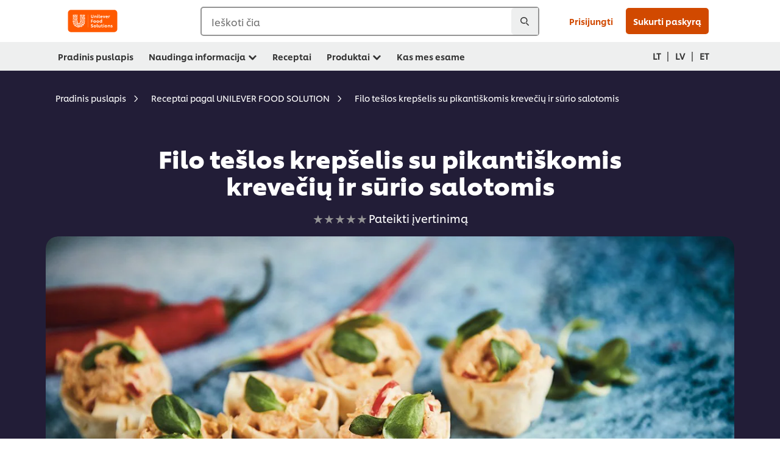

--- FILE ---
content_type: text/html; charset=UTF-8
request_url: https://www.unileverfoodsolutionsbaltics.com/lt/receptas/filo-teslos-krepselis-su-pikantiskomis-kreveciu-ir-surio-salotomis-R0074179.html
body_size: 29850
content:
<!DOCTYPE html>


<!--[if IE]> <html class="no-js ie " dir="ltr" lang="lt-LT"> <![endif]-->
<!--[if !IE]>--> <html class="no-js " dir="ltr" lang="lt-LT"> <!--<![endif]-->

    
    

    
<head lang="lt-LT" itemscope itemtype="http://schema.org/WebPage">


    <meta name="robots" content="all"/>
    <meta name="format-detection" content="telephone=no"/>
    
    


    <script defer="defer" type="text/javascript" src="https://rum.hlx.page/.rum/@adobe/helix-rum-js@%5E2/dist/rum-standalone.js" data-routing="env=prod,tier=publish,ams=Unilever NV"></script>
<link rel="preconnect" href="https://cdn.livechatinc.com/"/>
    <link rel="preconnect" href="https://www.google-analytics.com/"/>
    <link rel="preconnect" href="https://www.youtube.com/"/>
	<link rel="preconnect" href="https://connect.facebook.net/"/>
    <link rel="preconnect" href="https://assets.adobedtm.com/"/>
    <link rel="preconnect" href="https://static.hotjar.com/"/>
    <link rel="preconnect" href="https://script.hotjar.com/"/>
    <link rel="preconnect" href="https://www.google.com/"/>
    <link rel="preconnect" href="https://cdn.cookielaw.org/"/>

    
        <link rel="preconnect" href="https://www.hotjar.com/"/>
        <link rel="preconnect" href="https://tagmanager.google.com/"/>
        <link rel="preconnect" href="https://secure.livechatinc.com/"/>
        <link rel="preconnect" href="https://kritique.io/"/>
        <link rel="preconnect" href="https://sifu.unileversolutions.com/"/>
        <link rel="preconnect" href="https://www.ads.google.com/"/>
        <link rel="preconnect" href="https://dayintegrationintern.tt.omtrdc.net/"/>
        <link rel="preconnect" href="https://cdn.cookielaw.org/"/>
    

    
    
    

    

	
    

    
    
    

    

    
        <script type="application/ld+json">
            {
                "@context": "http://schema.org",
                "@type": "Recipe",
                "name": "Filo tešlos krepšelis su pikantiškomis krevečių ir sūrio salotomis",
                "image": "https://www.unileverfoodsolutionsbaltics.com/dam/global-ufs/mcos/nee/baltics/baltics/eesti/calcmenu/recipes/LT-recipes/In-Development/filotainast-korvike-pikantse-kreveti-ja-juustusalatiga/main-header.jpg",
                "URL" : "https://www.unileverfoodsolutionsbaltics.com/lt/receptas/filo-teslos-krepselis-su-pikantiskomis-kreveciu-ir-surio-salotomis-R0074179.html",
                "author": {
                    "@type": "Organization",
                    "name": "Unilever Food Solutions"
                },
                "datePublished": "2024-04-04",
                "description": "Krevečių masę dėti į atvėsintus tešlos krepšelius, papuošti ir patiekti.",
                "keywords": "Jūros gėrybės ir žuvis,Užkandis",
                "recipeYield": "10",
                "recipeCategory": "Užkandžiai",
                "recipeIngredient": ["1.0vnt. Kiaušinis","70.0g Filo tešla","120.0g Mažos krevetės","80.0g Sūris","10.0g Šviežia aitrioji paprika","5.0g Knorr Primerba Prieskoninė Pasta Raudonasis Pesto 340 g","0.0Pagal skonį Druska, pipirai pagal skonį","0.0g Cukrus pagal skonį"],
                "recipeInstructions": [{"@type":"HowToStep","name":"Filo tešlos krepšelis","text":"Filo tešlą supjaustyti kvadratėliais, kuriais bus išklotos formelės. Ranka išplakti kiaušinį.Patepti formas riebalais, kloti filo tešlą taip, kad kampučiai būtų virš kraštų, patepti kiaušinio mase, dėti antrą sluoksnį tešlos. Taip padaryti su visomis formelėmis.Kepti iki 165 laipsnių įkaitintoje orkaitėje išjungus konvekcijos funkciją apie 8 min. Turi šiek tiek paruduoti. Atvėsinti, išimti iš formelių."},{"@type":"HowToStep","name":"Krevečių ir sūrio salotos","text":"Į dubenį sudėti krevetes, sūrį, smulkiai supjaustytą aitriąją pariką, raudonąjį pesto ir suberti prieskonius. Viską gerai išmaišyti."}]
            }
        </script>
    
    
    
    
    
    



    
    

     
     
        <!-- OneTrust Cookies Consent Notice start for unileverfoodsolutionsbaltics.com -->
<script type="text/javascript" src="https://cdn.cookielaw.org/consent/01d2908a-34db-4798-96e7-e6c51b3dd85b/OtAutoBlock.js"></script>
<script src="https://cdn.cookielaw.org/scripttemplates/otSDKStub.js" data-document-language="true" type="text/javascript" charset="UTF-8" data-domain-script="01d2908a-34db-4798-96e7-e6c51b3dd85b"></script>
<script type="text/javascript">
var scrollVal = 0;
function OptanonWrapper() {
    
	$(window).scroll(function(event) {
		scrollVal = $(window).scrollTop();
	});
	
	$('#onetrust-pc-btn-handler, #onetrust-accept-btn-handler, #accept-recommended-btn-handler, .onetrust-close-btn-handler').on('click', function(){
	
		document.body.style.overflow = 'hidden';
				document.querySelector('html').scrollTop = window.scrollY;
				document.body.style.overflow = null;
				window.scrollTo({
					top: scrollVal
				});
	});
    if (OneTrust.IsAlertBoxClosed() === false) {
        var banner = document.getElementById("onetrust-banner-sdk");
        banner.style = "display: block;";
    }
}
document.addEventListener('DOMContentLoaded', function() {
  // Your MutationObserver code here
  function setBannerRoleIfNeeded() {
    const banner = document.getElementById('onetrust-banner-sdk');
    if (
      banner &&
      !banner.hasAttribute('role') &&
      banner.classList.contains('otFlat') &&
      banner.classList.contains('bottom') &&
      banner.classList.contains('ot-wo-title') &&
      banner.classList.contains('ot-buttons-fw')
    ) {
      banner.setAttribute('role', 'dialog');
      return true;
    }
    return false;
  }

  if (!setBannerRoleIfNeeded()) {
    const observer = new MutationObserver(() => {
      if (setBannerRoleIfNeeded()) {
        observer.disconnect();
      }
    });
    observer.observe(document.body, { childList: true, subtree: true });
  }
});
</script>
<!-- OneTrust Cookies Consent Notice end for unileverfoodsolutionsbaltics.com -->
    
    
    

    
    

    
        
    
    

    
    <meta http-equiv="X-UA-Compatible" content="IE=edge"/>
    <meta name="viewport" content="width=device-width, initial-scale=1"/>

    

    
    

    <link rel="canonical" href="https://www.unileverfoodsolutionsbaltics.com/lt/receptas/filo-teslos-krepselis-su-pikantiskomis-kreveciu-ir-surio-salotomis-R0074179.html"/>

    
	

    
        <link rel="alternate" hreflang="lt-lt" href="https://www.unileverfoodsolutionsbaltics.com/lt/receptas/filo-teslos-krepselis-su-pikantiskomis-kreveciu-ir-surio-salotomis-R0074179.html"/>
    
        <link rel="alternate" hreflang="lv-lv" href="https://www.unileverfoodsolutionsbaltics.com/lv/recepte/filo-miklas-grozins-ar-pikantajiem-garnelu-un-siera-salatiem-R0074179.html"/>
    
        <link rel="alternate" hreflang="et-ee" href="https://www.unileverfoodsolutionsbaltics.com/et/retsept/filotainast-korvike-pikantse-kreveti-ja-juustusalatiga-R0074179.html"/>
    
    
    


    <meta name="description" content="Krevečių masę dėti į atvėsintus tešlos krepšelius, papuošti ir patiekti."/>

    
    
        <meta name="theme-color"/>
    

    
    
    <link rel="preload" href="/dam/ufs-global/logos/2023/ufs-primary_logo.svg" as="image"/>
    
    

    <title>Filo tešlos krepšelis su pikantiškomis krevečių salotomis
 - Receptas</title>

    
    

    
    
    
    
<link rel="stylesheet" href="/etc/clientlibs/ufs-aem/critical.min.4caaab9e7c79bbc6b9dbf4c977bb78a7.css" type="text/css">



    
    
<link rel="preload stylesheet" href="/etc/clientlibs/ufs-aem/all.min.b63b25ba649345e8528f67d47e6114d9.css" type="text/css" media="print" as="style" onload="this.media='all'">






     
    
        <link rel="stylesheet preload" href="https://www.unileverfoodsolutionsbaltics.com/etc/designs/ufs-aem/static/fonts/css/shilling.css" as="style" type="text/css" crossorigin/>
        <link rel="preload" href="https://www.unileverfoodsolutionsbaltics.com/etc/designs/ufs-aem/static/fonts/shilling/custom-font-regular.woff2" as="font" type="font/woff2" crossorigin/>
        <link rel="preload" href="https://www.unileverfoodsolutionsbaltics.com/etc/designs/ufs-aem/static/fonts/shilling/custom-font-medium.woff2" as="font" type="font/woff2" crossorigin/>
        <link rel="preload" href="https://www.unileverfoodsolutionsbaltics.com/etc/designs/ufs-aem/static/fonts/shilling/custom-font-bold.woff2" as="font" type="font/woff2" crossorigin/>
        <link rel="preload" href="https://www.unileverfoodsolutionsbaltics.com/etc/designs/ufs-aem/static/fonts/shilling/Chefs-Hand-Regular.woff2" as="font" type="font/woff2" crossorigin/>
    

     
     <link rel="stylesheet preload" href="https://www.unileverfoodsolutionsbaltics.com/etc/clientlibs/ufs-aem/app/icons/icon.css" as="style" type="text/css" crossorigin/>
    
    <link rel="preload" href="https://www.unileverfoodsolutionsbaltics.com/etc/clientlibs/ufs-aem/app/icons/ufs-icons-20220531.woff2" as="font" type="font/woff2" crossorigin/>
    
    
    

    
    
    	<meta itemprop="name" content="Filo tešlos krepšelis su pikantiškomis krevečių salotomis
 - Receptas"/>
    	<meta itemprop="description" content="Krevečių masę dėti į atvėsintus tešlos krepšelius, papuošti ir patiekti."/>
        
    	<meta itemprop="image" content="/etc/designs/ufs-aem/static/icons/logo.svg"/>
		
        
    

    
    <meta property="og:title" content="Filo tešlos krepšelis su pikantiškomis krevečių salotomis
 - Receptas"/>
    <meta property="og:type" content="website"/>
    <meta property="og:url" content="https://www.unileverfoodsolutionsbaltics.com/lt/receptas/filo-teslos-krepselis-su-pikantiskomis-kreveciu-ir-surio-salotomis-R0074179.html"/>
    
    <meta property="og:image" content="https://www.unileverfoodsolutionsbaltics.com/dam/global-ufs/mcos/nee/baltics/baltics/eesti/calcmenu/recipes/LT-recipes/In-Development/filotainast-korvike-pikantse-kreveti-ja-juustusalatiga/main-header.jpg"/>
    
    
    <meta property="og:description" content="Krevečių masę dėti į atvėsintus tešlos krepšelius, papuošti ir patiekti."/>
    <meta property="og:site_name" content="Unilever Food Solutions"/>

    
    <meta name="mobile-web-app-capable" content="yes"/>
    <meta name="apple-mobile-web-app-capable" content="yes"/>
    <meta name="apple-mobile-web-app-status-bar-style" content="black"/>
    <meta name="apple-mobile-web-app-title" content="UFS"/>
    <meta name="apple-touch-fullscreen" content="yes"/>

     
     

    
        <link rel="apple-touch-icon" sizes="180x180" href="/etc/designs/ufs-aem/static/icons/default/ios_icon_180x180.png"/>
        <link rel="apple-touch-icon" sizes="167x167" href="/etc/designs/ufs-aem/static/icons/default/ios_icon_167x167.png"/>
        <link rel="apple-touch-icon" sizes="152x152" href="/etc/designs/ufs-aem/static/icons/default/ios_icon_152x152.png"/>
        <link rel="apple-touch-icon" sizes="120x120" href="/etc/designs/ufs-aem/static/icons/default/ios_icon_120x120.png"/>
    

    
        <link rel="manifest" href="/bin/pwaServlet?siteCode=ufs-lt&locale=lt" crossorigin="use-credentials"/>
    

    
    


    
        <link rel="apple-touch-startup-image" href="/etc/designs/ufs-aem/static/icons/default/apple-splash-2048-2732.png" media="(device-width: 1024px) and (device-height: 1366px) and (-webkit-device-pixel-ratio: 2) and (orientation: portrait)"/>
        <link rel="apple-touch-startup-image" href="/etc/designs/ufs-aem/static/icons/default/apple-splash-2732-2048.png" media="(device-width: 1024px) and (device-height: 1366px) and (-webkit-device-pixel-ratio: 2) and (orientation: landscape)"/>
        <link rel="apple-touch-startup-image" href="/etc/designs/ufs-aem/static/icons/default/apple-splash-1668-2388.png" media="(device-width: 834px) and (device-height: 1194px) and (-webkit-device-pixel-ratio: 2) and (orientation: portrait)"/>
        <link rel="apple-touch-startup-image" href="/etc/designs/ufs-aem/static/icons/default/apple-splash-2388-1668.png" media="(device-width: 834px) and (device-height: 1194px) and (-webkit-device-pixel-ratio: 2) and (orientation: landscape)"/>
        <link rel="apple-touch-startup-image" href="/etc/designs/ufs-aem/static/icons/default/apple-splash-1668-2224.png" media="(device-width: 834px) and (device-height: 1112px) and (-webkit-device-pixel-ratio: 2) and (orientation: portrait)"/>
        <link rel="apple-touch-startup-image" href="/etc/designs/ufs-aem/static/icons/default/apple-splash-2224-1668.png" media="(device-width: 834px) and (device-height: 1112px) and (-webkit-device-pixel-ratio: 2) and (orientation: landscape)"/>
        <link rel="apple-touch-startup-image" href="/etc/designs/ufs-aem/static/icons/default/apple-splash-1536-2048.png" media="(device-width: 768px) and (device-height: 1024px) and (-webkit-device-pixel-ratio: 2) and (orientation: portrait)"/>
        <link rel="apple-touch-startup-image" href="/etc/designs/ufs-aem/static/icons/default/apple-splash-2048-1536.png" media="(device-width: 768px) and (device-height: 1024px) and (-webkit-device-pixel-ratio: 2) and (orientation: landscape)"/>
        <link rel="apple-touch-startup-image" href="/etc/designs/ufs-aem/static/icons/default/apple-splash-1242-2688.png" media="(device-width: 414px) and (device-height: 896px) and (-webkit-device-pixel-ratio: 3) and (orientation: portrait)"/>
        <link rel="apple-touch-startup-image" href="/etc/designs/ufs-aem/static/icons/default/apple-splash-2688-1242.png" media="(device-width: 414px) and (device-height: 896px) and (-webkit-device-pixel-ratio: 3) and (orientation: landscape)"/>
        <link rel="apple-touch-startup-image" href="/etc/designs/ufs-aem/static/icons/default/apple-splash-1125-2436.png" media="(device-width: 375px) and (device-height: 812px) and (-webkit-device-pixel-ratio: 3) and (orientation: portrait)"/>
        <link rel="apple-touch-startup-image" href="/etc/designs/ufs-aem/static/icons/default/apple-splash-2436-1125.png" media="(device-width: 375px) and (device-height: 812px) and (-webkit-device-pixel-ratio: 3) and (orientation: landscape)"/>
        <link rel="apple-touch-startup-image" href="/etc/designs/ufs-aem/static/icons/default/apple-splash-828-1792.png" media="(device-width: 414px) and (device-height: 896px) and (-webkit-device-pixel-ratio: 2) and (orientation: portrait)"/>
        <link rel="apple-touch-startup-image" href="/etc/designs/ufs-aem/static/icons/default/apple-splash-1792-828.png" media="(device-width: 414px) and (device-height: 896px) and (-webkit-device-pixel-ratio: 2) and (orientation: landscape)"/>
        <link rel="apple-touch-startup-image" href="/etc/designs/ufs-aem/static/icons/default/apple-splash-1242-2208.png" media="(device-width: 414px) and (device-height: 736px) and (-webkit-device-pixel-ratio: 3) and (orientation: portrait)"/>
        <link rel="apple-touch-startup-image" href="/etc/designs/ufs-aem/static/icons/default/apple-splash-2208-1242.png" media="(device-width: 414px) and (device-height: 736px) and (-webkit-device-pixel-ratio: 3) and (orientation: landscape)"/>
        <link rel="apple-touch-startup-image" href="/etc/designs/ufs-aem/static/icons/default/apple-splash-750-1334.png" media="(device-width: 375px) and (device-height: 667px) and (-webkit-device-pixel-ratio: 2) and (orientation: portrait)"/>
        <link rel="apple-touch-startup-image" href="/etc/designs/ufs-aem/static/icons/default/apple-splash-1334-750.png" media="(device-width: 375px) and (device-height: 667px) and (-webkit-device-pixel-ratio: 2) and (orientation: landscape)"/>
        <link rel="apple-touch-startup-image" href="/etc/designs/ufs-aem/static/icons/default/apple-splash-640-1136.png" media="(device-width: 320px) and (device-height: 568px) and (-webkit-device-pixel-ratio: 2) and (orientation: portrait)"/>
        <link rel="apple-touch-startup-image" href="/etc/designs/ufs-aem/static/icons/default/apple-splash-1136-640.png" media="(device-width: 320px) and (device-height: 568px) and (-webkit-device-pixel-ratio: 2) and (orientation: landscape)"/>
    

    
    
    
    
    <link href="/etc/designs/ufs-aem/static/icons/favicon.ico" rel="shortcut icon" type="image/x-icon"/>
    <link href="/etc/designs/ufs-aem/static/icons/ufs-icon-16x16.png" rel="icon" type="image/png"/>
    <link href="/etc/designs/ufs-aem/static/icons/default/ufs-icon-196x196.png" rel="icon" type="image/png" sizes="196x196"/>

    
    <meta name="application-name" content="Filo tešlos krepšelis su pikantiškomis krevečių salotomis
 - Receptas"/>
    <meta name="msapplication-TileColor" content="#ff5a00"/>
    <meta name="msapplication-square70x70logo" content="/etc/designs/ufs-aem/static/icons/default/ufs-tile-small.png"/>
    <meta name="msapplication-square150x150logo" content="/etc/designs/ufs-aem/static/icons/default/ufs-tile-medium.png"/>
    <meta name="msapplication-wide310x150logo" content="/etc/designs/ufs-aem/static/icons/default/ufs-tile-wide.png"/>
    <meta name="msapplication-square310x310logo" content="/etc/designs/ufs-aem/static/icons/default/ufs-tile-large.png"/>

    
    
    <meta name="facebook-domain-verification" content="pc6q50mofwo48cubvcjre3i2coy5c6"/>
    
    <meta name="google-site-verification" content="Iq5cBcxp6hB3piGIYm2hcgMOVf8tCmOSwKxsA7c0Zgg"/>
    

  
	
    	
            
                
   <script>
        UFS_GLOBAL = {
            "locale" : "LT",
            "localeString" : "lt\u002DLT",
            "countryCode" : "LT",
            "sifuDomain" : "https:\/\/sifu.unileversolutions.com",
            "usernameCookieName" : "ufs\u002Dusername",
            "newsletterPopupCookieName" : "ufs\u002Dnewsletter\u002Ddialog\u002Dshown",
            "pageViewsSessionStorageKey": "GlobalSessionPageViews",
            "tokenCookieName" : "ufs\u002Dtoken",
            "languageCookieName" : "ufs\u002Dlanguage",
            "channelCookieName" : "ufs\u002Dchannel",
            "channelSelectorOpenByDefault" : false,
            "userChannelCookieName" : "ufs\u002Duser\u002Dchannel",
            "channelSelectorEnabled" : false,
            "flashCookieName" : "ufs\u002Dflash",
            "flashCookieSsoName" : "ufs\u002Dflash\u002Dsso",
            "ufsReferrerCookieName" : "ufs\u002Dreferrer",
            "ufsCookieWallCookieName" : "ufs\u002Dcookie\u002Dwall",
            "isUfsCookieWallEnabled" : false,
            "baseUrl" : "https:\/\/www.unileverfoodsolutionsbaltics.com",
            "isAuthor" : false,
            "isHome" : false,
            "loginRedirectMessage" : "Jūs jau užsiregistravęs. Prašau <a href=\x22\/lt\/modular\u002Dlogin\u002Dform\u002Dpage.html?redirectUrl=https%3A%2F%2Fwww.unileverfoodsolutionsbaltics.com%2Flt%2Freceptas.R0074179.html\x22>prisijunkite<\/a> , kad užpildytumėte formą.",
            "lastModified" : 1713166433000,
            "siteCode" : "ufs\u002Dlt",
            "ufsCartCookieName" : "ufs\u002Dcart",
            "selectors" : "R0074179",
            "isDispatcherRequest" : true,
            "nodePath" : "\/content\/ufs\u002Dlt\/lt\/receptas\/jcr:content",
            "recipeIdCookieName" : "ufs\u002Drecipe\u002Did",
            "recipeNameCookieName" : "ufs\u002Drecipe\u002Dname",
            "productIdCookieName": "ufs\u002Dproduct\u002Did",
            "productNameCookieName": "ufs\u002Dproduct\u002Dname",
            "productCUPriceCookieName": "ufs\u002Dproduct\u002Dcu\u002Dprice",
            "productDUPriceCookieName": "ufs\u002Dproduct\u002Ddu\u002Dprice",
            "accessRestrictionCookieName" : "ufs\u002Daccess\u002Drestriction",
            "preferredPartnerValidationCookieName" : "ufs\u002Dpreferred\u002Dpartner\u002Dvalidation",
            "lastSubmittedFormPathCookieName" : "ufs\u002Dlast\u002Dsubmitted\u002Dform\u002Dpath",
            "marketoTrackingCookieName" : "_mkto_trk",
            "registrationPromotionCookie" : "ufs\u002Dregistration\u002Dpromotion",
            "checkSsl" : false,

            "UDM": {
                "globalbrand" : "Unilever Food Solution",
                "localbrand" : "Unilever Food Solution",
                "category" : "Foods",
                "channel" : "Brand Site",
                "country" : "LT",
                "sitetype" : "Non\u002DAvinash eCommerce",
                "uatUrl" : "wa\u002Duat.unileversolutions.com",
                "uatGid" : "3507f4037b5efc5a8ef8cbd756afdc79",
                "uatGaa" : "UA\u002D106858141\u002D19",
                "url" : "wa\u002Dna.unileversolutions.com",
                "gid" : "7cff1f7a744fa40b0fd702f3cec14ca2",
                "gaa" : "UA\u002D57094497\u002D8,UA\u002D57094497\u002D1,UA\u002D57100440\u002D1,G\u002DPDD1JWXHSP,G\u002DK257S23T0D",
                "dom" : ".unileverfoodsolutionsbaltics.com",
                "setCustomDimension" : {
                    "dimension14" : "recipes",
                    "dimension15" : "recipe\u002Ddetail",
                    "dimension16" : "R0074179"
                }
            },
            "currency": {
                "symbol": "€",
                "format": "{price}{currencySymbol}{currencyName}",
                "code": "LTL",
                "decimalSeparator": ",",
                "groupingSeparator": ".",
                "isDecimalPlacesDisabled": "false",
                "datePickerFormat": "dddd, DD.MM.YYYY",
                "multiCurrency": null,

            },
            "isLoyaltyEnabled" : false,
            "isWebshopEnabled" : false,
            "isFavoritesFrontendV2Enabled" : false,
            "enableAvailabilityFiltering" : false,
            "enableCountrySpecificFiltering" : false,
            "isUserTrackingEnabled" : true,
            "isRecommendationsEnabled": false,
            "isSiteWideApiEnabled": false,
            "isFavoriteListsDisabled": false,
            "tradePartnerConfig": {
                "isAutoSelectTradePartnerEnabled": false,
                "isTradePartnerChangeDialogEnabled": false
            },
            "isAssetEnabled" : false,
            "isNewsletterFormsEnabled" : true,
            "isMultiLang": false

        }

        dataLayer = [];
    </script>

    <script type="text/plain" class="optanon-category-C0004">
        UFS_GLOBAL.trackingCookieName = "ufs\u002Dtracking\u002Did";
        var trackingCookieName = "ufs\u002Dtracking\u002Did";
        var isUserTrackingEnabled = true;

        try {
            if(isUserTrackingEnabled) {
                if (document.cookie.indexOf(trackingCookieName) === -1) {
                    var userid = createUid();
                    document.cookie = trackingCookieName + "=" + userid + ";path=/;max-age=631138519";
                    window.UFS_GLOBAL.UDM.un = userid;
                } else {
                    var userid = getCookie(trackingCookieName);
                    window.UFS_GLOBAL.UDM.un = userid;
                }
                window.digitalData = window.digitalData || window.UFS_GLOBAL.digitalData;
                window.UDM = window.UDM || window.UFS_GLOBAL.UDM;
            }
        } catch (ignore) { }

        function createUid() {
            return createRandomVal() + createRandomVal() + '-' + createRandomVal() + '-' + createRandomVal() + '-' +
                createRandomVal() + '-' + createRandomVal() + createRandomVal() + createRandomVal();
        };
        function createRandomVal() {
            return Math.floor((1 + Math.random()) * 0x10000).toString(16).substring(1);
        };
        function getCookie(name) {
            var value = "; " + document.cookie;
            let parts = value.split("; " + name + "=");
            if (parts.length === 2) return parts.pop().split(';').shift();
        };
    </script>


                
    <script>
        UFS_GLOBAL.lang = {
            "general_FailMsg" : "An error occurred. Please try again in a few minutes.",
            "changePassword_OldNewPassSameMsg" : "ChangePassword_FE_OldNewPasswordSameMessage",
            "login_LogoutSuccessMsg" : "Login_Logout_SuccessMessage",
            "login_LogoutErrorMsg" : "Login_Logout_ErrorMessage",
            "login_ValidationEnterUsername" : "Login_Validation_EnterUsername",
            "login_ValidationEnterPassword" : "Login_Validation_EnterPassword",
            "login_WelcomeMsg" : "Login_Welcome_Message",
            "login_InvalidInfoMsg" : "Login_Validation_InvalidInfoMessage",
            "channelSelector_ValidationSelect" : "Please select a channel",
            "profile_invalidZipCode" : "Invalid postal code.",
            "profile_invalidPhoneNumber" : "Phone number format is invalid. e.g. 07412345678",
            "profile_invalidPasswordComplexity" : "Your password is not strong enough.             It should contain one of each :             upper case character (A \u002D Z),             lower case character (a \u002D z),             a numeric character (0\u002D9),             a special character (!@#$\x26*.:,;%)",
            "profile_invalidEmailAlreadyExists" : "Šis el. pašto adresas jau registruotas.",
            "profile_invalidMobilePhoneAlreadyExists" : ""
        }
    </script>
   
    
    <script>
        function isMobile(){
    	var check = false;
            (function(a) {
                if (/(android|bb\d+|meego).+mobile|avantgo|bada\/|blackberry|blazer|compal|elaine|fennec|hiptop|iemobile|ip(hone|od)|iris|kindle|lge |maemo|midp|mmp|mobile.+firefox|netfront|opera m(ob|in)i|palm( os)?|phone|p(ixi|re)\/|plucker|pocket|psp|series(4|6)0|symbian|treo|up\.(browser|link)|vodafone|wap|windows ce|xda|xiino/i
                        .test(a)
                        || /1207|6310|6590|3gso|4thp|50[1-6]i|770s|802s|a wa|abac|ac(er|oo|s\-)|ai(ko|rn)|al(av|ca|co)|amoi|an(ex|ny|yw)|aptu|ar(ch|go)|as(te|us)|attw|au(di|\-m|r |s )|avan|be(ck|ll|nq)|bi(lb|rd)|bl(ac|az)|br(e|v)w|bumb|bw\-(n|u)|c55\/|capi|ccwa|cdm\-|cell|chtm|cldc|cmd\-|co(mp|nd)|craw|da(it|ll|ng)|dbte|dc\-s|devi|dica|dmob|do(c|p)o|ds(12|\-d)|el(49|ai)|em(l2|ul)|er(ic|k0)|esl8|ez([4-7]0|os|wa|ze)|fetc|fly(\-|_)|g1 u|g560|gene|gf\-5|g\-mo|go(\.w|od)|gr(ad|un)|haie|hcit|hd\-(m|p|t)|hei\-|hi(pt|ta)|hp( i|ip)|hs\-c|ht(c(\-| |_|a|g|p|s|t)|tp)|hu(aw|tc)|i\-(20|go|ma)|i230|iac( |\-|\/)|ibro|idea|ig01|ikom|im1k|inno|ipaq|iris|ja(t|v)a|jbro|jemu|jigs|kddi|keji|kgt( |\/)|klon|kpt |kwc\-|kyo(c|k)|le(no|xi)|lg( g|\/(k|l|u)|50|54|\-[a-w])|libw|lynx|m1\-w|m3ga|m50\/|ma(te|ui|xo)|mc(01|21|ca)|m\-cr|me(rc|ri)|mi(o8|oa|ts)|mmef|mo(01|02|bi|de|do|t(\-| |o|v)|zz)|mt(50|p1|v )|mwbp|mywa|n10[0-2]|n20[2-3]|n30(0|2)|n50(0|2|5)|n7(0(0|1)|10)|ne((c|m)\-|on|tf|wf|wg|wt)|nok(6|i)|nzph|o2im|op(ti|wv)|oran|owg1|p800|pan(a|d|t)|pdxg|pg(13|\-([1-8]|c))|phil|pire|pl(ay|uc)|pn\-2|po(ck|rt|se)|prox|psio|pt\-g|qa\-a|qc(07|12|21|32|60|\-[2-7]|i\-)|qtek|r380|r600|raks|rim9|ro(ve|zo)|s55\/|sa(ge|ma|mm|ms|ny|va)|sc(01|h\-|oo|p\-)|sdk\/|se(c(\-|0|1)|47|mc|nd|ri)|sgh\-|shar|sie(\-|m)|sk\-0|sl(45|id)|sm(al|ar|b3|it|t5)|so(ft|ny)|sp(01|h\-|v\-|v )|sy(01|mb)|t2(18|50)|t6(00|10|18)|ta(gt|lk)|tcl\-|tdg\-|tel(i|m)|tim\-|t\-mo|to(pl|sh)|ts(70|m\-|m3|m5)|tx\-9|up(\.b|g1|si)|utst|v400|v750|veri|vi(rg|te)|vk(40|5[0-3]|\-v)|vm40|voda|vulc|vx(52|53|60|61|70|80|81|83|85|98)|w3c(\-| )|webc|whit|wi(g |nc|nw)|wmlb|wonu|x700|yas\-|your|zeto|zte\-/i
                            .test(a.substr(0, 4))) {
                    check = true;
                }
            })(navigator.userAgent || navigator.vendor || window.opera);
            return check;
        }
        var channelVal;
        if (isMobile()) {
            channelVal = "Mobile Site";
        } else {
            channelVal = "Brand Site";
        }

        var digitalData = {};
        digitalData = {
            siteInfo : {
                channel : "Brand Site",
                sitetype : "Non\u002DAvinash eCommerce",
            },
            page : {
                pageInfo : {
                    destinationURL : "https:\/\/www.unileverfoodsolutionsbaltics.com\/lt\/receptas.R0074179.html",
                },
                category : {
                    pageType : "Recipe Detail",
                }
            },
            video : [],
            campaign: [],
            product : [],
            privacy : {
                accessCategories : [ {
                    domains : []
                } ]
            },
            component : [],
            trackingInfo : {
                GID :  "7cff1f7a744fa40b0fd702f3cec14ca2",
                "un" : "",
                tool : [ {
                    ids : ""
                } ]
            },
            promotion : []
        }
        digitalData.siteInfo.channel = channelVal;
        digitalData.page.category.primaryCategory = channelVal;
        digitalData.trackingInfo = {};
        digitalData.trackingInfo.tool = [ {} ];
        digitalData.trackingInfo.tool[0] = {};
        digitalData.trackingInfo.tool[1] = {};
        digitalData.privacy = {}; //Optional
        digitalData.page.attributes = {};
        digitalData.privacy.accessCategories = [ {} ]; //Optional
        digitalData.privacy.accessCategories[0].domains = []; //Optional
        digitalData.event = [];
        digitalData.page.pageInfo.pageName = "receptas";
        digitalData.page.pageInfo.language = "lt\u002DLT";

        var subCategory_1 = "Pradinis puslapis";
        var subCategory_2 = "Receptai pagal UNILEVER FOOD SOLUTION";
        var subCategory_3 = "Filo tešlos krepšelis su pikantiškomis krevečių ir sūrio salotomis";
        var articleNamePresent = "not set";
        var errorPage = "Recipe Detail";

        if(subCategory_1 != "no set"){
            if(errorPage === "Error Page") {
            digitalData.page.attributes.contentType ="404";
          }else {
          digitalData.page.category.subCategory1 = "Pradinis puslapis";
          digitalData.page.attributes.contentType = "Pradinis puslapis";
          }
        }

        if(subCategory_2 != "no set"){
          digitalData.page.category.subCategory2 = "Receptai pagal UNILEVER FOOD SOLUTION";
          if(errorPage === "Error Page" || digitalData.page.category.subCategory2 === "Error loading page") {
            digitalData.page.attributes.contentType ="404";
          }else {
            digitalData.page.attributes.contentType = "Receptai pagal UNILEVER FOOD SOLUTION";
          }
        }

        if(subCategory_3 != "no set"){
          digitalData.page.category.subCategory3 = "Filo tešlos krepšelis su pikantiškomis krevečių ir sūrio salotomis";
          if(errorPage === "Error Page" || digitalData.page.category.subCategory3 === "Error loading page") {
            digitalData.page.attributes.contentType ="404";
          }else {
          digitalData.page.attributes.contentType = "Filo tešlos krepšelis su pikantiškomis krevečių ir sūrio salotomis"; // To be set on each page change. Should contain 404 for error pages
          }
        }

        if(subCategory_3 != "no set"){
			digitalData.page.attributes.articleName = "not set";
        }

        digitalData.page.attributes.brandCategory = "Foods";

        //AEMF-11544
        var selectedCountry = localStorage.getItem("selectedCountry");
        var searchParam = new URLSearchParams(window.location.search);
        if(selectedCountry != null || searchParam.has('specificCountry')) {
                if(searchParam.has('specificCountry') && typeof digitalData !== 'undefined') {
                    selectedCountry  = searchParam.get('specificCountry').replace(/\?.*/, '');
                    digitalData.page.attributes.country = selectedCountry;
                }else if(selectedCountry != null){
					digitalData.page.attributes.country = selectedCountry;
                }
        }else {
            digitalData.page.attributes.country = "LT";
        }

        digitalData.page.attributes.globalBrand = "Unilever Food Solution";
        digitalData.page.attributes.localBrand = "Unilever Food Solution";
        digitalData.page.attributes.loginStatus = "false";
        digitalData.trackingInfo.GID = "7cff1f7a744fa40b0fd702f3cec14ca2";
        digitalData.trackingInfo.tool[0].id = "UA\u002D57094497\u002D8,UA\u002D57094497\u002D1,UA\u002D57100440\u002D1,G\u002DPDD1JWXHSP,G\u002DK257S23T0D";
        digitalData.trackingInfo.tool[1].id = "unilever\u002Dufs\u002Dlt,unilever\u002Dglobal\u002Dallbrands";
        digitalData.siteInfo.internalDomain = "www.unileverfoodsolutionsbaltics.com";
    </script>
    
   

            
        

        
        

        
            <script data-ot-ignore type="text/plain" class="optanon-category-C0004" src="/etc/designs/ufs-aem/static/scripts/launch/udm.1632993448609.js"></script>
            
            <script data-ot-ignore type="text/plain" class="optanon-category-C0004" src="/etc/designs/ufs-aem/static/scripts/launch/aaudm.js"></script>
            
            <script type="text/plain" class="optanon-category-C0004" src="https://assets.adobedtm.com/e6bd1902389a/16486a03150a/launch-d835eb37906c.min.js" async></script>
    

    
    

    
    

	
    

    
    
        
    

    

    

    
    

    
    

<script>(window.BOOMR_mq=window.BOOMR_mq||[]).push(["addVar",{"rua.upush":"false","rua.cpush":"false","rua.upre":"false","rua.cpre":"false","rua.uprl":"false","rua.cprl":"false","rua.cprf":"false","rua.trans":"","rua.cook":"false","rua.ims":"false","rua.ufprl":"false","rua.cfprl":"false","rua.isuxp":"false","rua.texp":"norulematch","rua.ceh":"false","rua.ueh":"false","rua.ieh.st":"0"}]);</script>
                              <script>!function(e){var n="https://s.go-mpulse.net/boomerang/";if("False"=="True")e.BOOMR_config=e.BOOMR_config||{},e.BOOMR_config.PageParams=e.BOOMR_config.PageParams||{},e.BOOMR_config.PageParams.pci=!0,n="https://s2.go-mpulse.net/boomerang/";if(window.BOOMR_API_key="JKXTM-QUZJ8-PU5BR-94EYX-MVSLK",function(){function e(){if(!o){var e=document.createElement("script");e.id="boomr-scr-as",e.src=window.BOOMR.url,e.async=!0,i.parentNode.appendChild(e),o=!0}}function t(e){o=!0;var n,t,a,r,d=document,O=window;if(window.BOOMR.snippetMethod=e?"if":"i",t=function(e,n){var t=d.createElement("script");t.id=n||"boomr-if-as",t.src=window.BOOMR.url,BOOMR_lstart=(new Date).getTime(),e=e||d.body,e.appendChild(t)},!window.addEventListener&&window.attachEvent&&navigator.userAgent.match(/MSIE [67]\./))return window.BOOMR.snippetMethod="s",void t(i.parentNode,"boomr-async");a=document.createElement("IFRAME"),a.src="about:blank",a.title="",a.role="presentation",a.loading="eager",r=(a.frameElement||a).style,r.width=0,r.height=0,r.border=0,r.display="none",i.parentNode.appendChild(a);try{O=a.contentWindow,d=O.document.open()}catch(_){n=document.domain,a.src="javascript:var d=document.open();d.domain='"+n+"';void(0);",O=a.contentWindow,d=O.document.open()}if(n)d._boomrl=function(){this.domain=n,t()},d.write("<bo"+"dy onload='document._boomrl();'>");else if(O._boomrl=function(){t()},O.addEventListener)O.addEventListener("load",O._boomrl,!1);else if(O.attachEvent)O.attachEvent("onload",O._boomrl);d.close()}function a(e){window.BOOMR_onload=e&&e.timeStamp||(new Date).getTime()}if(!window.BOOMR||!window.BOOMR.version&&!window.BOOMR.snippetExecuted){window.BOOMR=window.BOOMR||{},window.BOOMR.snippetStart=(new Date).getTime(),window.BOOMR.snippetExecuted=!0,window.BOOMR.snippetVersion=12,window.BOOMR.url=n+"JKXTM-QUZJ8-PU5BR-94EYX-MVSLK";var i=document.currentScript||document.getElementsByTagName("script")[0],o=!1,r=document.createElement("link");if(r.relList&&"function"==typeof r.relList.supports&&r.relList.supports("preload")&&"as"in r)window.BOOMR.snippetMethod="p",r.href=window.BOOMR.url,r.rel="preload",r.as="script",r.addEventListener("load",e),r.addEventListener("error",function(){t(!0)}),setTimeout(function(){if(!o)t(!0)},3e3),BOOMR_lstart=(new Date).getTime(),i.parentNode.appendChild(r);else t(!1);if(window.addEventListener)window.addEventListener("load",a,!1);else if(window.attachEvent)window.attachEvent("onload",a)}}(),"".length>0)if(e&&"performance"in e&&e.performance&&"function"==typeof e.performance.setResourceTimingBufferSize)e.performance.setResourceTimingBufferSize();!function(){if(BOOMR=e.BOOMR||{},BOOMR.plugins=BOOMR.plugins||{},!BOOMR.plugins.AK){var n=""=="true"?1:0,t="",a="aodgj2nyd4gi42lpmhpa-f-f0c7e4840-clientnsv4-s.akamaihd.net",i="false"=="true"?2:1,o={"ak.v":"39","ak.cp":"761883","ak.ai":parseInt("361665",10),"ak.ol":"0","ak.cr":9,"ak.ipv":4,"ak.proto":"h2","ak.rid":"1253aaf","ak.r":39738,"ak.a2":n,"ak.m":"dscx","ak.n":"essl","ak.bpcip":"3.134.100.0","ak.cport":34386,"ak.gh":"184.30.43.142","ak.quicv":"","ak.tlsv":"tls1.3","ak.0rtt":"","ak.0rtt.ed":"","ak.csrc":"-","ak.acc":"","ak.t":"1768907230","ak.ak":"hOBiQwZUYzCg5VSAfCLimQ==T/HGAstR2RL/XlCiwxjONQjd9Z/SGsYiVwDG+frYigjMlFdCu9ZIOl9UP2ztuRKwp4cSrYbYZwgE0mCZCGDTbGPqhKznFy2A+NeHWOJUI3kvLYKHiE7mmwm80+a5ofBEn4KswG2v31hpDoxIIbvSnNJIhm/Hu6RtFH/FygOXMEGYVCcwfeVd762MSCM8QxHSaaG4f/hBLsZhOzgLAKrNq7QqGUgkzP6DJKCLjGc5k5d3kzZ7fPPMtdcz24qk1w41goUzLLxqMsG6seJCwDgHAkhNd7S7pH+jOjZBPmY6KzE/61Q/6ZWh6r2BgZyzy+tp1zx42KP36Z24S/AtGtAGPRWIoJWllzgPYKlgwv1+acMagYevcKLIy1dsTq72mssRV95+xVfJXDCjhjeDxWz1TDL610hXZdg8NARC3uceG98=","ak.pv":"313","ak.dpoabenc":"","ak.tf":i};if(""!==t)o["ak.ruds"]=t;var r={i:!1,av:function(n){var t="http.initiator";if(n&&(!n[t]||"spa_hard"===n[t]))o["ak.feo"]=void 0!==e.aFeoApplied?1:0,BOOMR.addVar(o)},rv:function(){var e=["ak.bpcip","ak.cport","ak.cr","ak.csrc","ak.gh","ak.ipv","ak.m","ak.n","ak.ol","ak.proto","ak.quicv","ak.tlsv","ak.0rtt","ak.0rtt.ed","ak.r","ak.acc","ak.t","ak.tf"];BOOMR.removeVar(e)}};BOOMR.plugins.AK={akVars:o,akDNSPreFetchDomain:a,init:function(){if(!r.i){var e=BOOMR.subscribe;e("before_beacon",r.av,null,null),e("onbeacon",r.rv,null,null),r.i=!0}return this},is_complete:function(){return!0}}}}()}(window);</script></head>

    <body class="content-page ltr  ">

    
    
    

    

    
        
    <div class="main-header-pusher "></div>
    <div class="camerascan-popup js-camerascan-popup hidden">
        <div class="camerascan-content">
            <div class="camerascan-content__back-button js-close-camerascan"><span></span></div>
            <div class="camerascan-content__header"></div>
            <div class="camerascan-content__sub-header"> </div>
        </div>
        <div class="eanerror-popup js-eanerror-popup hidden">
            <div class="eanerror-popup__head"></div>
            <div class="eanerror-popup__subhead"></div>
            <div class="eanerror-popup__scanagain js-scanagain"></div>
        </div>
        <section id="container" class="container">
            <div class="camera-crop-top"></div>
            <div id="interactive" class="viewport camera-viewport"></div>
            <div class="camera-crop-bottom"></div>
        </section>
    </div>
    
    <header class="main-header-v5 js-main-header js-main-header-v3 ">
        
        
        
        
        
        <div class="header-main-nav hide-print js-header-main">
            <div class="header-main-nav__wrapper js-hide-mob-nav">
                <div class="header-main-nav__navigation-handle-wrapper js-handle-mobile-nav">
                    <div class="header-main-nav__navigation-handle js-navigation-handle">
                        <span class="icn-hamburger-menu"></span>
                        <span class="text">Menu</span>
                        
                    </div>
                </div>
                <div class="header-main-nav__logo js-header-main-nav-logo">
                    <a href="/lt/home.html" title="Unilever Food Solutions » Home">
                        <img class="img ufs-logo_svg " title="Unilever Food Solutions » Home" alt="Unilever Food Solutions » Home" src="/dam/ufs-global/logos/2023/ufs-primary_logo.svg" height="55" width="116"/>

                    </a>
                </div>
                

                

                <div class="header-main-nav__search-container hide-mobile">
                    <div class="header-main-nav__search-wrapper main-nav-search__mobile js-main-nav-search-container">
                        
    <form class="js-search-form" action="/lt/paieskos-rezultatai.html" method="get" novalidate>
        <div class="search-suggestion-container">
        <div class="form-element has-addon" id="js-main-nav-search-container-element">
            <div class="form-element-addon js-search-icon js-search-icn">
                <span class="icn-search-n js-addon"></span>
                <span class="loader hidden js-loader"></span>
            </div>

            <label for="search-global-desktop" class="search-global js-search-lbl" aria-hidden="false">
                Ieškoti čia
            </label>

            <input type="text" id="search-global-desktop" name="q" class="search-global js-search-global js-input-text js-global-search-aa" onfocus="this.placeholder = ''" data-at="section-search" data-event-name="Start Search"/>
            <div class="js-lightbox__overlay_search_nav"></div>
                                <div class="header-main-nav__search-x js-main-nav-close-search cross-icn js-cross-icn">
                        <span class="icn-close"></span>
                    </div>
        </div>

        

        <div class="suggestions hidden js-suggestions js-overlay-searchnav">

                <div class="scroller">
                <div data-suggestion-product-count="3" data-suggestion-recipe-count="3" data-suggestion-academy-count="3" data-suggestion-other-count="3" data-suggestion-enabled-config="1" data-suggestion-keyword-count="4" data-ajax-load-url="/bin/searchServlet" data-node-path="/content/ufs-lt/lt/receptas/jcr:content" data-all-label="viskas" data-product-label="produktai" data-recipe-label="receptai" data-academy-label="Academy" data-other-label="kita" class="js-suggestion-search">

			<div class="facets_container js-suggestions-list">
                    <div class="suggestions-row hidden">
                        <ul class="suggestions-list js-suggestion-search-suggestions">
                        </ul>
                    </div>
                    <div class="suggestions-row hidden hide-mobile js-suggestions-product js-suggestions-produktai">
					<div class="facet-obj">
						<span class="h4">produktai</span>
						<span class="see-all-details h4 js-category-details-aa" data-link="/content/ufs-lt/lt/paieskos-rezultatai.html?q={query_encoded}&pageType=product" data-event-target-url="/content/ufs-lt/lt/paieskos-rezultatai.html?q={query_encoded}&pageType=product" data-event-category="Other" data-event-type="G-Search Product" data-event-name="See products">
					<a class="see-data-label" href="/lt/paieskos-rezultatai.html?q={query_encoded}&pageType=product" data-event-target-url="/content/ufs-lt/lt/paieskos-rezultatai.html?q={query_encoded}&pageType=product" data-event-category="Other" data-event-type="G-Search Product" data-event-name="See products">See<span class="js-facet_count_Product suggestion-content-val"></span>products</a></span>
					</div>
                        <div class="loader hidden js-suggestion-search-loading-spinner"></div>
                        <ul class="js-suggestion-search-results item-list__rows clearfix">
                        </ul>
                    </div>

                    <div class="suggestions-row hidden hide-mobile js-suggestions-receptai">
					<div class="facet-obj">
						<span class="h4">receptai</span>
						<span class="see-all-details h4 js-category-details-aa" data-link="/content/ufs-lt/lt/paieskos-rezultatai.html?q={query_encoded}&pageType=recipe" data-event-target-url="/content/ufs-lt/lt/paieskos-rezultatai.html?q={query_encoded}&pageType=recipe" data-event-category="Other" data-event-type="G-Search Recipe" data-event-name="See recipes">
					<a class="see-data-label" href="/lt/paieskos-rezultatai.html?q={query_encoded}&pageType=recipe" data-event-target-url="/content/ufs-lt/lt/paieskos-rezultatai.html?q={query_encoded}&pageType=recipe" data-event-category="Other" data-event-type="G-Search Recipe" data-event-name="See recipes">See<span class="js-facet_count_Recipes suggestion-content-val"></span>recipes</a></span>
				    </div>
                        <div class="loader hidden js-suggestion-search-loading-spinner"></div>
                        <ul class="js-suggestion-search-results item-list__rows clearfix">
                        </ul>
                    </div>
                    <div class="suggestions-row hidden hide-mobile js-suggestions-Academy">
					<div class="facet-obj">
						<span class="h4">Academy</span>
						<span class="see-all-details h4 js-category-details-aa" data-link="/content/ufs-lt/lt/paieskos-rezultatai.html?q={query_encoded}&pageType=academy" data-event-target-url="/content/ufs-lt/lt/paieskos-rezultatai.html?q={query_encoded}&pageType=academy" data-event-category="Other" data-event-type="G-Search Academy" data-event-name="See academy">
					<a class="see-data-label" href="/lt/paieskos-rezultatai.html?q={query_encoded}&pageType=academy" data-event-target-url="/content/ufs-lt/lt/paieskos-rezultatai.html?q={query_encoded}&pageType=academy" data-event-category="Other" data-event-type="G-Search Academy" data-event-name="See academy">See<span class="js-facet_count_Academy suggestion-content-val"></span>academy</a></span>
					</div>
                        <div class="loader hidden js-suggestion-search-loading-spinner"></div>
                        <ul class="js-suggestion-search-results item-list__rows clearfix">
                        </ul>
                    </div>
                    <div class="suggestions-row hidden hide-mobile js-suggestions-kita">
					<div class="facet-obj">
						<span class="h4">kita</span>
						<span class="see-all-details h4 js-category-details-aa" data-link="/content/ufs-lt/lt/paieskos-rezultatai.html?q={query_encoded}&pageType=other" data-event-target-url="/content/ufs-lt/lt/paieskos-rezultatai.html?q={query_encoded}&pageType=other" data-event-category="Other" data-event-type="G-Search Other" data-event-name="See other">
					<a class="see-data-label" href="/lt/paieskos-rezultatai.html?q={query_encoded}&pageType=other" data-event-target-url="/content/ufs-lt/lt/paieskos-rezultatai.html?q={query_encoded}&pageType=other" data-event-category="Other" data-event-type="G-Search Other" data-event-name="See other">See<span class="js-facet_count_Other suggestion-content-val"></span>other</a></span>
                    </div>
                        <div class="loader hidden js-suggestion-search-loading-spinner"></div>
                        <ul class="js-suggestion-search-results item-list__rows clearfix">
                        </ul>
                    </div>
                    </div>
                    <script type="text/template" data-template="ajaxSearchItem">
                        <li class="clearfix">
                            <figure class="item-list__image">
                                <a href="{{pageUrl}}" title="{{pageTitleEncoded}}" class="js-category-suggestion-aa"
							    data-event-target-url="{{pageUrl}}"
					            data-event-category="Other"
					            data-event-type="G-Search Suggestion"
					            data-event-name="{{pageTitleEncoded}}">
                                    <img src="{{previewImage}}" alt="{{pageTitleEncoded}}">
                                </a>
                            </figure>

                            <div class="item-list__body">
                                <p>
                                    <a href="{{pageUrl}}" title="{{pageTitleEncoded}}" class="js-category-suggestion-aa"
									data-event-target-url="{{pageUrl}}"
					                data-event-category="Other"
					                data-event-type="G-Search Suggestion"
					                data-event-name="{{pageTitle}}">
                                        <span class="item-list__title">{{pageTitle}}</span>
                                        <span class="item-list__body">{{description}}</span>
                                    </a>
                                </p>
                            </div>
                        </li>
                    </script>

					<div class="suggestions-row search-all-btn">
						<div style="text-align:center;" class="js-search-all-label-place-holder item-list__footer">
                            <a href="javascript:;" class="btn orange js-search-all hidden js-category-details-aa" data-link="/lt/paieskos-rezultatai.html?q=" data-event-target-url="/content/ufs-lt/lt/paieskos-rezultatai.html?q=" data-event-category="Other" data-event-type="G-Search All" data-event-name="Show All Results">
                                    <span class="js-found show-result-found-m"></span>
                                     results for
                                     <span class="js-searchWord"></span>
							</a>
						</div>
					</div>

                </div>
                <input type="hidden" name="ptp" class="js-search-ptp"/>
                <input type="hidden" name="tp" class="js-search-tp"/>
                </div>
            </div>
            </div>
    </form>

                    </div>
                    <!-- <div class="header-main-nav__search-x js-main-nav-close-search cross-icn js-cross-icn">
                        <span class="icn-close"></span>
                    </div> -->
                </div>
                <div class="header-main-nav__secondary clearfix js-secondary-nav">
				<!--	<div class="nav-login-signup">
						<ul class="header-main-nav__first-meta-items">
							<li>
							   <a href="/content/ufs-eg/en/register-profile.html" title="Login" class="sel-register orange js-register " data-href="#" data-at="header-register-button">Login</a>
							</li>
							<li class="header-sign-up-but">
							   <a href="/content/ufs-eg/en/register-profile.html" title="Sign up" class="sel-register btn orange js-register " data-href="#" data-at="header-register-button">Sign up</a>
							</li>
						</ul>
					</div> -->
                    <div class="header-main-nav__meta-items">
                        
                        <ul class="header-main-nav__first-meta-items hide-mobile df">

                          <!--  /* favourites */ -->
                            
	
    
    <script>
        var parentEle = document.querySelectorAll(".js-fav-anchor"); 
        parentEle.forEach((ele)=>{
            ele.querySelector('.icn-heart-o')?.addEventListener("click", function (event) {
            analyticApi.tracking.onClikFavoritesNav() 
        })
        })
    </script>

                             <!--  /* favourite Recipes */ -->
                            
	
    

                            
                            <li class="expandable js-expandable header-main-nav__login from-right js-nav-loggedout sel-login-navigation ">
                            <a class="js-expandable-navigation-item nav-font clr-orange" href="javascript:;" title="Mano paskyra">Prisijungti</a>
                                <!--<span class="channel-unknown-badge hidden js-channel-badge"
                                    data-sly-test="false"></span> -->
                                <div class="header-main-nav__account-foldout-wrapper">
                                    <ul class="js-handle-promotion header-main-nav__account-foldout">
                                        <li class="account">
                                            



    
        

    <div class="js-loginv2-component js-form-component js-type-inline">
        
        

        <form action="#" class="  js-form default-form login-form_inline margin-bottom-10" method="post" data-node-path="/content/ufs-lt/lt/modular-login-form-page/jcr:content/parsys/loginv2_copy" data-ajax-action="loginv2" data-ajax-url="/bin/loginServlet" data-active-validation="false" data-use-new-form="true" data-facebook-api-information="{&#34;facebookLoginEnabled&#34;:false}" data-at="header-login-form">

            

            
                <fieldset>
                    
                        
                        <div class="form-element-row">
                            
                            
    <input type="text" name="oldEmail" class="hidden"/>
    
    <div class="form-element">
        <label for="email" aria-hidden="true">
            El. pašto adresas <span>*</span>
        </label>

        <input id="email" name="email" type="email" class="js-input-text " required aria-label="El. pašto adresas" autocomplete="username" maxlength="256" data-validation-method="NONE" data-validation-msg="Įveskite galiojantį el. pašto adresą, pvz. johndoe@example.com" data-msg-required="Įveskite el. pašto adresą." data-msg-email="Įveskite el. pašto adresą." data-at="email" data-onfocusout="promptLogin"/>

        

        
    </div>


                        </div>
                        
                        
                        
                        
                    
                        
                        
                        
                        
                        
                        
                    
                        
                        
                        
                        
                        
                        
                    
                        
                        
                        
                        
                        <div class="form-element-row">
                            
                            
    
    <div class="form-element has-addon">
        <label for="password" aria-hidden="true">
            slaptažodis <span>*</span>
        </label>

        <input id="password" name="password" type="password" class="js-input-text " required aria-label="slaptažodis" autocomplete="current-password" maxlength="256" data-validation-method="PASSWORD_COMPLEXITY" data-msg-required="Šis laukas yra privalomas." data-at="password"/>

        

        <div class="form-element-addon">
            <span class="icn-unmask js-unmask-password"></span>
        </div>
    </div>


                        </div>
                        
                    
                        
                        
                        
                        
                        
                        
                    
                </fieldset>
            

            <div class="clearfix">
                <input type="text" class="js-automatic-submission-prevention automatic-submission-prevention"/>
                <input type="hidden" name="countryCode" value="LT"/>
                <input type="hidden" name="site" value="ufs-lt"/>
                <input type="hidden" name="successRedirect" value="https://www.unileverfoodsolutionsbaltics.com/lt/receptas.R0074179.html"/>
                <input type="hidden" name="failRedirect" value="https://www.unileverfoodsolutionsbaltics.com/lt/modular-login-form-page.html?fail=1&amp;redirectUrl=https%3A%2F%2Fwww.unileverfoodsolutionsbaltics.com%2Flt%2Freceptas.R0074179.html" rel="nofollow"/>
                <input type="hidden" name="fbFailRedirect" value="https://www.unileverfoodsolutionsbaltics.com//www.unileverfoodsolutionsbaltics.com/lt/modular-email-signup-form.html"/>

                <div class="col-span-12">
                    <button type="submit" name="submitButton" class="button orange js-loginv2-submit js-form-submit" data-at="header-login-submit-button">
                        Prisijungti
                    </button>
                </div>

                <div class="col-span-12 text-centered">
                    <a href="/lt/modular-forgot-password-form.html?type=reset" title="Pamiršote slaptažodį?" class="sel-reset-password reset-password" data-at="header-login-forgot password">
                        Pamiršote slaptažodį?
                    </a>
                </div>

                <div class="lightbox__overlay lightbox-login hide-print js-lightbox-login hidden">
                    <div class="lightbox__window">
                        <h3 class="black">Prisijungiama.</h3>
                        <p>Prašome palaukti...</p>
                    </div>
                </div>
            </div>
        </form>
    </div>


    







                                        </li>
                                        <!--<li class="header-main-nav__new-account">
                                            <a href="/content/ufs-lt/lt/modular-email-signup-form.html"
                                                title="Sukurti paskyrą"
                                                class="sel-register btn orange js-register "
                                                data-href="#"
                                                data-at="header-register-button">
                                                Sukurti paskyrą
                                            </a>
                                        </li> -->
                                        
                                        

                                        <li class="header-main-nav__foldout-list-items js-nav-contact-us">
                                            <a href="/lt/susisiekite.html">Susisiekti</a>
                                        </li>
										
                                    </ul>
                                </div>
                            </li>
							<li class="header-sign-up-but js-nav-loggedout hide-mobile ">
							   <a href="/lt/modular-email-signup-form.html" title="Sukurti paskyrą" class="sel-register btn orange js-register " data-href="#" data-at="header-register-button">Sukurti paskyrą</a>
							</li>
                            
                            <li class="expandable js-expandable header-main-nav__loggedin from-right js-nav-loggedin sel-profile-navigation hidden  dfcc profile-icon">
                                <a class="js-expandable-navigation-item icn-account dfch profile-icon" href="javascript:;" title="Prisijungti"></a>
                                
                                <div class="header-main-nav__account-foldout-wrapper">
                                    <ul class="header-main-nav__account-foldout">
                                        <li class="header-main-nav__foldout-list-items">
                                            <a href="/lt/profile.html" class="sel-profile" rel="nofollow">Mano paskyra</a>
                                        </li>
                                        


                                        

                                        <li class="header-main-nav__foldout-list-items js-nav-contact-us">
                                            <a href="/lt/susisiekite.html">Susisiekti</a>
                                        </li>


                                        <li class="header-main-nav__foldout-list-items">
                                            <a href="/lt/home.html" class="js-logout sel-logout">Atsijungti</a>
                                        </li>
										
                                    </ul>
                                </div>
                                <span class="f-12 hide-mobile"></span>
                            </li>
                            
						</ul>
                        <ul class="header-main-nav__last-meta-items show-mobile">
                        
	
    
    <script>
        var parentEle = document.querySelectorAll(".js-fav-anchor"); 
        parentEle.forEach((ele)=>{
            ele.querySelector('.icn-heart-o')?.addEventListener("click", function (event) {
            analyticApi.tracking.onClikFavoritesNav() 
        })
        })
    </script>

                        </ul>
                        <ul rel="nofollow" class="header-main-nav__last-meta-items show-mobile  js-nav-loggedout">
                            <li class="login-account js-login-account">
                                    <a class="icn-account-n" href="/lt/modular-login-form-page.html?profile" rel="nofollow" title="Prisijungti"></a>
                            </li>
                        </ul>
                        <ul class="header-main-nav__last-meta-items show-mobile hidden js-nav-loggedin">
                            <li class="login-account js-login-account">
                                <a class="icn-account-n js-profile-view" href="#" title="Mano paskyra"></a>
                            </li>
                        </ul>
                        <ul class="header-main-nav__last-meta-items dfc cart-icon">
                            
                            <li>
                                <span class="f-12 cart-text hide-mobile"></span>
                            </li>
                        </ul>
                    </div>

					
                    
                </div>
            </div>
            <div id="js-pwa-search" class="header-main-nav__search-container hide-desktop searchpwa js-show-search hide-above-tablet">
                <div class="search-back">
                    <span class="icn-angle-left search-back-icn js-search-back"></span>
                </div>
                
    <form class="js-search-form" action="/lt/paieskos-rezultatai.html" method="get" novalidate>

        <div class="form-element has-addon js-search-resize">
            <label for="search-global-desktop-n" class="search-global js-search-lbl" aria-hidden="false">
                Ieškoti čia
            </label>
            <input type="text" id="search-global-desktop-n" name="q" class="search-global js-search-global js-input-text js-global-search-aa" onfocus="this.placeholder = ''" data-at="section-search" data-event-name="Start Search"/>
            <div class="search-icon-container">
                <span class="icn-search-n"></span>
            </div>
            <div class="camera-icon-container js-scan-icon js-scan-seach-hide">
                <span class="icon icon-scan">
            </span>
            </div>
        </div>

                <div class="suggestions hidden js-suggestions js-hide-height">
                <div class="header-main-nav__barcoad-container hide-desktop js-scan-icon js-barcode">
                    <span class="icon icon-scan"></span>
                    <span class="scan-text"></span>
                </div>
                <div class="scroller">

                <div data-suggestion-product-count="3" data-suggestion-recipe-count="3" data-suggestion-academy-count="3" data-suggestion-other-count="3" data-suggestion-enabled-config="1" data-suggestion-keyword-count="4" data-ajax-load-url="/bin/searchServlet" data-node-path="/content/ufs-lt/lt/receptas/jcr:content" data-all-label="viskas" data-product-label="produktai" data-recipe-label="receptai" data-academy-label="Academy" data-other-label="kita" class="js-suggestion-search">
					<div class="facets_container js-suggestions-list">
                    <div class="suggestions-row suggestions-row-pwa show-mobile hidden">
                        <ul class="suggestions-list js-suggestion-search-suggestions">
                        </ul>
                    </div>

                    <div class="suggestions-row hidden show-mobile js-suggestions-produktai">
					<div class="facet-obj">
						<span class="h4">produktai</span>
						<span class="see-all-details h4 js-category-details-aa" data-link="/content/ufs-lt/lt/paieskos-rezultatai.html?q={query_encoded}&pageType=product" data-event-target-url="/content/ufs-lt/lt/paieskos-rezultatai.html?q={query_encoded}&pageType=product" data-event-category="Other" data-event-type="G-Search Product" data-event-name="See products">
					<a href="/lt/paieskos-rezultatai.html?q={query_encoded}&pageType=product" data-event-target-url="/content/ufs-lt/lt/paieskos-rezultatai.html?q={query_encoded}&pageType=product" data-event-category="Other" data-event-type="G-Search Product" data-event-name="See products">See<span class="js-facet_count-mob_Product suggestion-content-val"></span>products</a></span>
					</div>
                        <div class="loader hidden js-suggestion-search-loading-spinner"></div>
                        <ul class="js-suggestion-search-results item-list__rows clearfix">
                        </ul>
                    </div>

                    <div class="suggestions-row hidden show-mobile js-suggestions-receptai">
					<div class="facet-obj">
						<span class="h4">receptai</span>
						<span class="see-all-details h4 js-category-details-aa" data-link="/content/ufs-lt/lt/paieskos-rezultatai.html?q={query_encoded}&pageType=recipe" data-event-target-url="/content/ufs-lt/lt/paieskos-rezultatai.html?q={query_encoded}&pageType=recipe" data-event-category="Other" data-event-type="G-Search Recipe" data-event-name="See recipes">
					<a href="/lt/paieskos-rezultatai.html?q={query_encoded}&pageType=recipe" data-event-target-url="/content/ufs-lt/lt/paieskos-rezultatai.html?q={query_encoded}&pageType=recipe" data-event-category="Other" data-event-type="G-Search Recipe" data-event-name="See recipes">See<span class="js-facet_count-mob_Recipes suggestion-content-val"></span>recipes</a></span>
					</div>
                        <div class="loader hidden js-suggestion-search-loading-spinner"></div>
                        <ul class="js-suggestion-search-results item-list__rows clearfix">
                        </ul>
                    </div>
                    <div class="suggestions-row hidden show-mobile js-suggestions-Academy">
					<div class="facet-obj">
						<span class="h4">Academy</span>
						<span class="see-all-details h4 js-category-details-aa" data-link="/content/ufs-lt/lt/paieskos-rezultatai.html?q={query_encoded}&pageType=academy" data-event-target-url="/content/ufs-lt/lt/paieskos-rezultatai.html?q={query_encoded}&pageType=academy" data-event-category="Other" data-event-type="G-Search Academy" data-event-name="See See">
					<a class="see-data-label" href="/lt/paieskos-rezultatai.html?q={query_encoded}&pageType=academy" data-event-target-url="/content/ufs-lt/lt/paieskos-rezultatai.html?q={query_encoded}&pageType=academy" data-event-category="Other" data-event-type="G-Search Academy" data-event-name="See See">See<span class="js-facet_count-mob_Academy suggestion-content-val"></span>academy</a></span>
					</div>
                        <div class="loader hidden js-suggestion-search-loading-spinner"></div>
                        <ul class="js-suggestion-search-results item-list__rows clearfix">
                        </ul>
                    </div>
                    <div class="suggestions-row hidden show-mobile js-suggestions-kita">
					<div class="facet-obj">
						<span class="h4">kita</span>
						<span class="see-all-details h4 js-category-details-aa" data-link="/content/ufs-lt/lt/paieskos-rezultatai.html?q={query_encoded}&pageType=other" data-event-target-url="/content/ufs-lt/lt/paieskos-rezultatai.html?q={query_encoded}&pageType=other" data-event-category="Other" data-event-type="G-Search Other" data-event-name="See other">
					<a href="/lt/paieskos-rezultatai.html?q={query_encoded}&pageType=other" data-event-target-url="/content/ufs-lt/lt/paieskos-rezultatai.html?q={query_encoded}&pageType=other" data-event-category="Other" data-event-type="G-Search Other" data-event-name="See other">See<span class="js-facet_count-mob_Other suggestion-content-val"></span>other</a></span>
					</div>
                        <div class="loader hidden js-suggestion-search-loading-spinner"></div>
                        <ul class="js-suggestion-search-results item-list__rows clearfix">
                        </ul>
                    </div>
                    </div>
                    <script type="text/template" data-template="ajaxSearchItem">
                        <li class="clearfix">
                            <figure class="item-list__image">
                                <a href="{{pageUrl}}" title="{{pageTitleEncoded}}" class="js-category-suggestion-aa"
								data-event-target-url="{{pageUrl}}"
					            data-event-category="Other"
					            data-event-type="G-Search Suggestion"
					            data-event-name="{{pageTitleEncoded}}">
                                   <img src="{{previewImage}}" alt="{{pageTitleEncoded}}">
                                </a>
                            </figure>

                            <div class="item-list__body">
                                <p>
                                    <a href="{{pageUrl}}" title="{{pageTitleEncoded}}" class="js-category-suggestion-aa"
									data-event-target-url="{{pageUrl}}"
					                data-event-category="Other"
					                data-event-type="G-Search Suggestion"
					                data-event-name="{{pageTitle}}">
                                        <span class="item-list__title">{{pageTitle}}</span>
                                        <span class="item-list__body">{{description}}</span>
                                    </a>
                                </p>
                            </div>
                        </li>
                    </script>
                    <div class="suggestions-row js-hide-suggestion search-all-btn">
                        <div class="text-centered js-search-all-label-place-holder item-list__footer">
                            <a href="javascript:;" class="btn orange js-search-all js-all-count-mob hidden js-category-details-aa" data-link="/lt/paieskos-rezultatai.html?q=" data-event-target-url="/content/ufs-lt/lt/paieskos-rezultatai.html?q=" data-event-category="Other" data-event-type="G-Search All" data-event-name="Show All Results">
                            <span class="js-found-mob show-result-found-m"></span>
                            results for
                            <span class="js-searchWord-mob"></span>
                            </a>
                        </div>
                    </div>
                </div>

                <input type="hidden" name="ptp" class="js-search-ptp"/>
                <input type="hidden" name="tp" class="js-search-tp"/>
            </div>
            </div>
            <div class="header-main-nav__search-x js-main-nav-close-search cross-icn js-cross-icn js-cross-icon">
                <span class="icn-close"></span>
            </div>
    </form>

                
            </div>
        </div>
        
        <div class="main-header-wrapper">
		<div class="main-header-content">
		   <div class="main-header-menu-content">

		           <nav class="header-main-nav__nav js-header-main-nav">
                    <div class="header-main-nav__secondary-mob-wrapper hide-desktop js-hide-pwa-non-login hidden">
                        <ul class="header-main-nav__secondary-mob">
                            <li class="expandable b-bottom">
                                    <div class="layout-wrapper">
                                        <ul class="js-nav-loggedout">
                                            <li>
                                                <a href="/lt/modular-email-signup-form.html">Sukurti paskyrą</a>
                                            </li>
                                            <li>
                                                <a href="/lt/modular-login-form-page.html" rel="nofollow">Prisijungti</a>
                                            </li>
                                            
                                            <!--Language-->
                                                

                                                <li class="expandable secondary-mob__language-selector">
                                                    <a class="js-expandable-navigation-item language-switch-top-nav-default-item" href="javascript:;" title="Lietuva"></a>
                                                    <ul class="main-navigation_foldout">
                                                        <div class="layout-wrapper">
                                                            <ul class="checklist top-nav-language-switcher">
                                                                <li class="hide-desktop">
                                                                    <a href="https://www.unileverfoodsolutionsbaltics.com/lt.html" title="lt" data-language-code="lt">
                                                                        Lietuva
                                                                    </a>
                                                                </li>
                                                            
                                                                <li class="hide-desktop">
                                                                    <a href="https://www.unileverfoodsolutionsbaltics.com/lv.html" title="lv" data-language-code="lv">
                                                                        Latvija
                                                                    </a>
                                                                </li>
                                                            
                                                                <li class="hide-desktop">
                                                                    <a href="https://www.unileverfoodsolutionsbaltics.com/et.html" title="et" data-language-code="et">
                                                                        Eesti
                                                                    </a>
                                                                </li>
                                                            </ul>
                                                        </div>
                                                        <li class="secondary-mob__language-selector-label">
                                                            <a></a>
                                                        </li>
                                                    </ul>
                                                </li>
                                                <li>
                                                    <a href="/lt/susisiekite.html">Susisiekti</a>
                                                </li>
                                        </ul>
                                        <ul>
                                            <li class="js-nav-loggedin hidden">
                                                <a>
                                                <span class="loyalty-points js-loyalty-points">
                                                    <span class="loyalty-points__amount js-loyalty-balance"></span>
                                                    <span class="loyalty-points__label"></span>
                                                </span>
                                                </a>
                                           </li>
                                            <li>
                                                <a href="/lt/profile.html" rel="nofollow">Mano paskyra</a>
                                                <ul class="main-navigation_foldout">
                                                    <div class="layout-wrapper">
                                                        <ul class="checklist">
                                                            <li>
                                                                <a href="/lt/profile/edit-profile.html" rel="nofollow">
                                                                    
                                                                </a>
                                                            </li>
                                                            
                                                            
                                                            
                                                            <li>
                                                                <a>
                                                                    
                                                                </a>
                                                            </li>
                                                            <li><a href="/lt/home.html" class="js-logout sel-logout">Atsijungti</a>
                                                            </li>
                                                        </ul>
                                                    </div>
                                                    </ul>
                                            </li>
                                            
                                            <li>
                                                <a></a>
                                           </li>
                                           <li>
                                                <a href="/lt/susisiekite.html">Susisiekti</a>
                                            </li>
                                            <li>
												<a href="/lt/home.html" class="js-logout sel-logout">Atsijungti</a>
                                            </li>
											
											

                                        </ul>
                                    </div>
                            </li>
                            <li class="expandable secondary-mob__language-selector">
                                <a class="js-expandable-navigation-item language-switch-top-nav-default-item" href="javascript:;" title="Lietuva"></a>
                                <ul class="main-navigation_foldout">
                                    <div class="layout-wrapper">
                                        <ul class="checklist top-nav-language-switcher">
                                            <li class="hide-desktop">
                                                <a href="https://www.unileverfoodsolutionsbaltics.com/lt.html" title="lt" data-language-code="lt">
                                                    Lietuva
                                                </a>
                                            </li>
                                        
                                            <li class="hide-desktop">
                                                <a href="https://www.unileverfoodsolutionsbaltics.com/lv.html" title="lv" data-language-code="lv">
                                                    Latvija
                                                </a>
                                            </li>
                                        
                                            <li class="hide-desktop">
                                                <a href="https://www.unileverfoodsolutionsbaltics.com/et.html" title="et" data-language-code="et">
                                                    Eesti
                                                </a>
                                            </li>
                                        </ul>
                                    </div>
                                    <li class="secondary-mob__language-selector-label">
                                        <a></a>
                                    </li>
                                </ul>
                            </li>
                        </ul>
                    </div>
                    <div class="header-main-nav__main-navigation-wrapper">
                        <ul class="header-main-nav__main-navigation clearfix js-get-menu">
                            <li class="  ">
                                <a class=" " href="/lt.html" title="Pradinis puslapis" data-event-category="Other" data-event-type="Menu Click" data-event-name="Pradinis puslapis - /lt.html">Pradinis puslapis</a>
                                
                            </li>
                        
                            <li class=" expandable ">
                                <a class=" js-expandable-navigation-item js-handle-promotion" href="/lt/naudinga-informacija.html" title="Naudinga informacija" data-event-category="Other" data-event-type="Menu Click" data-event-name="Naudinga informacija - /lt/naudinga-informacija.html">Naudinga informacija</a>
                                <div class="main-navigation_foldout js-handle-promotion  ">
                                    <div class="layout-wrapper">
                                        <ul class="empty-navigation-banner-ul">
                                            
                                            
                                                <li>
                                                    <a href="/lt/naudinga-informacija.html" title="Naudinga informacija" data-event-category="Other" data-event-type="Menu Click" data-event-name="Naudinga informacija - Naudinga informacija - /lt/naudinga-informacija.html">Naudinga informacija</a>
                                                </li>
                                            
                                        
                                            
                                            
                                                <li>
                                                    <a href="/lt/naudinga-informacija/valgiarastis-tendenciju-ataskaita.html" title="Top 8 pasaulinės valgiaraščių tendencijos Ataskaita" data-event-category="Other" data-event-type="Menu Click" data-event-name="Naudinga informacija - Top 8 pasaulinės valgiaraščių tendencijos Ataskaita - /lt/naudinga-informacija/valgiarastis-tendenciju-ataskaita.html">Top 8 pasaulinės valgiaraščių tendencijos Ataskaita</a>
                                                </li>
                                            
                                        
                                            
                                            
                                                <li>
                                                    <a href="/lt/naudinga-informacija/catering-business.html" title="Patarimai maitinimo sektoriaus atstovams" data-event-category="Other" data-event-type="Menu Click" data-event-name="Naudinga informacija - Patarimai maitinimo sektoriaus atstovams - /lt/naudinga-informacija/catering-business.html">Patarimai maitinimo sektoriaus atstovams</a>
                                                </li>
                                            
                                        
                                            
                                            
                                                <li>
                                                    <a href="/lt/naudinga-informacija/brands.html" title="Unilever Food Solutions | Zīmoli" data-event-category="Other" data-event-type="Menu Click" data-event-name="Naudinga informacija - Unilever Food Solutions | Zīmoli - /lt/naudinga-informacija/brands.html">Unilever Food Solutions | Zīmoli</a>
                                                </li>
                                            
                                        
                                            
                                            
                                                <li>
                                                    <a href="/lt/naudinga-informacija/brochures.html" title="Brošiūros – Unilever Food Solutions" data-event-category="Other" data-event-type="Menu Click" data-event-name="Naudinga informacija - Brošiūros – Unilever Food Solutions - /lt/naudinga-informacija/brochures.html">Brošiūros – Unilever Food Solutions</a>
                                                </li>
                                            
                                        
                                            
                                            
                                                <li>
                                                    <a href="/lt/naudinga-informacija/vegetarian-cuisine.html" title="Vegetariška virtuvė – receptai, patarimai ir įžvalgos" data-event-category="Other" data-event-type="Menu Click" data-event-name="Naudinga informacija - Vegetariška virtuvė – receptai, patarimai ir įžvalgos - /lt/naudinga-informacija/vegetarian-cuisine.html">Vegetariška virtuvė – receptai, patarimai ir įžvalgos</a>
                                                </li>
                                            
                                        
                                            
                                            
                                                <li>
                                                    <a href="/lt/naudinga-informacija/cooking.html" title="Profesionali virtuvė – žinios, patarimai ir įkvėpimas" data-event-category="Other" data-event-type="Menu Click" data-event-name="Naudinga informacija - Profesionali virtuvė – žinios, patarimai ir įkvėpimas - /lt/naudinga-informacija/cooking.html">Profesionali virtuvė – žinios, patarimai ir įkvėpimas</a>
                                                </li>
                                            
                                        
                                            
                                            
                                                <li>
                                                    <a href="/lt/naudinga-informacija/lithuania-product-video.html" title="video" data-event-category="Other" data-event-type="Menu Click" data-event-name="Naudinga informacija - video - /lt/naudinga-informacija/lithuania-product-video.html">video</a>
                                                </li>
                                            
                                        </ul>
                                        
                                        
                                        
                                        <div class="hide-below-twelfhundred navigation-banner empty-navigation-banner"></div>
                                    </div>
                                </div>
                            </li>
                        
                            <li class="  ">
                                <a class=" " href="/lt/receptai.html" title="Receptai" data-event-category="Other" data-event-type="Menu Click" data-event-name="Receptai - /lt/receptai.html">Receptai</a>
                                
                            </li>
                        
                            <li class=" expandable ">
                                <a class="sel-navitem-product js-expandable-navigation-item js-handle-promotion" href="/lt/produktu-katalogas.html" title="Produktai" data-event-category="Other" data-event-type="Menu Click" data-event-name="Produktai - /lt/produktu-katalogas.html">Produktai</a>
                                <div class="main-navigation_foldout js-handle-promotion  ">
                                    <div class="layout-wrapper">
                                        <ul class="empty-navigation-banner-ul">
                                            
                                            
                                                <li>
                                                    <a href="/lt/produktu-katalogas.html" title="Visi produktai" data-event-category="Other" data-event-type="Menu Click" data-event-name="Produktai - Visi produktai - /lt/produktu-katalogas.html">Visi produktai</a>
                                                </li>
                                            
                                        
                                            
                                            
                                                <li>
                                                    <a href="https://www.unileverfoodsolutionsbaltics.com/lt/produktu-katalogas/darzoviu-bazes.html" title="Daržovių bazės" data-event-category="Other" data-event-type="Menu Click" data-event-name="Produktai - Daržovių bazės - /lt/produktu-katalogas/darzoviu-bazes.html">Daržovių bazės</a>
                                                </li>
                                            
                                        
                                            
                                            
                                                <li>
                                                    <a href="https://www.unileverfoodsolutionsbaltics.com/lt/produktu-katalogas/desertai.html" title="Desertai" data-event-category="Other" data-event-type="Menu Click" data-event-name="Produktai - Desertai - /lt/produktu-katalogas/desertai.html">Desertai</a>
                                                </li>
                                            
                                        
                                            
                                            
                                                <li>
                                                    <a href="https://www.unileverfoodsolutionsbaltics.com/lt/produktu-katalogas/garnyrai-patiekalams.html" title="Garnyrai patiekalams" data-event-category="Other" data-event-type="Menu Click" data-event-name="Produktai - Garnyrai patiekalams - /lt/produktu-katalogas/garnyrai-patiekalams.html">Garnyrai patiekalams</a>
                                                </li>
                                            
                                        
                                            
                                            
                                                <li>
                                                    <a href="https://www.unileverfoodsolutionsbaltics.com/lt/produktu-katalogas/majonezas-ir-padazai.html" title="Majonezas ir padažai" data-event-category="Other" data-event-type="Menu Click" data-event-name="Produktai - Majonezas ir padažai - /lt/produktu-katalogas/majonezas-ir-padazai.html">Majonezas ir padažai</a>
                                                </li>
                                            
                                        
                                            
                                            
                                                <li>
                                                    <a href="https://www.unileverfoodsolutionsbaltics.com/lt/produktu-katalogas/mesos-alternatyvos.html" title="Mėsos alternatyvos" data-event-category="Other" data-event-type="Menu Click" data-event-name="Produktai - Mėsos alternatyvos - /lt/produktu-katalogas/mesos-alternatyvos.html">Mėsos alternatyvos</a>
                                                </li>
                                            
                                        
                                            
                                            
                                                <li>
                                                    <a href="https://www.unileverfoodsolutionsbaltics.com/lt/produktu-katalogas/padazai-tirstikliai-ir-zelatina.html" title="Padažai, tirštikliai ir želatina" data-event-category="Other" data-event-type="Menu Click" data-event-name="Produktai - Padažai, tirštikliai ir želatina - /lt/produktu-katalogas/padazai-tirstikliai-ir-zelatina.html">Padažai, tirštikliai ir želatina</a>
                                                </li>
                                            
                                        
                                            
                                            
                                                <li>
                                                    <a href="https://www.unileverfoodsolutionsbaltics.com/lt/produktu-katalogas/sriubos-ir-sriubu-priedai.html" title="Sriubos ir sriubų priedai" data-event-category="Other" data-event-type="Menu Click" data-event-name="Produktai - Sriubos ir sriubų priedai - /lt/produktu-katalogas/sriubos-ir-sriubu-priedai.html">Sriubos ir sriubų priedai</a>
                                                </li>
                                            
                                        
                                            
                                            
                                                <li>
                                                    <a href="https://www.unileverfoodsolutionsbaltics.com/lt/produktu-katalogas/sultiniai-prieskoniai-ir-uzpilai-salotoms.html" title="Sultiniai, prieskoniai ir užpilai salotoms" data-event-category="Other" data-event-type="Menu Click" data-event-name="Produktai - Sultiniai, prieskoniai ir užpilai salotoms - /lt/produktu-katalogas/sultiniai-prieskoniai-ir-uzpilai-salotoms.html">Sultiniai, prieskoniai ir užpilai salotoms</a>
                                                </li>
                                            
                                        </ul>
                                        
                                        
                                        
                                        <div class="hide-below-twelfhundred navigation-banner empty-navigation-banner"></div>
                                    </div>
                                </div>
                            </li>
                        
                            <li class="  ">
                                <a class=" " href="/lt/mes-esame-virtuves-sefai-padedantys-kitiems-virtuves-sefams.html" title="Kas mes esame" data-event-category="Other" data-event-type="Menu Click" data-event-name="Kas mes esame - /lt/mes-esame-virtuves-sefai-padedantys-kitiems-virtuves-sefams.html">Kas mes esame</a>
                                
                            </li>
                        </ul>
                        
                    </div>
                </nav>


		</div>




				<div class="main-language-header hide-mobile">

				
				<ul class="header-main-nav__first-meta-items hide-mobile">
                            
                            
                            <li class="expandable js-expandable header-main-nav__language-switcher">
                                <a class="js-expandable-navigation-item language-switch-top-nav-v3-default-item hidden" href="javascript:;" title="Lietuva"></a>
                                <div class="header-main-nav__language-switch-wrapper">
                                    <ul class="top-nav-language-switcher header-main-nav__language-switch-foldout-tab" role="list">
                                        <li>
                                            <a href="https://www.unileverfoodsolutionsbaltics.com/lt.html" title="Lietuva" data-language-code="lt">
                                                lt
                                            </a>
                                        </li>
                                        |
                                    
                                        <li>
                                            <a href="https://www.unileverfoodsolutionsbaltics.com/lv.html" title="Latvija" data-language-code="lv">
                                                lv
                                            </a>
                                        </li>
                                        |
                                    
                                        <li>
                                            <a href="https://www.unileverfoodsolutionsbaltics.com/et.html" title="Eesti" data-language-code="et">
                                                et
                                            </a>
                                        </li>
                                        
                                    </ul>
                                </div>
                            </li>
                        </ul>
				</div>

		</div>
       </div>
        <!--End-->
    </header>

    

    
    

    <section class="page-wrapper js-page-wrapper">
        <div class="main-container_large clearfix">

            
            
            

            
            
            

            
            
            

            

            
            
                

	<!--[if IE]>
	<div class="alert-unsupported">
		<span class="heading-text">Nepalaikoma naršyklė</span>
		<p>
			Kad galėtumėte naudotis šiuo tinklapiu, jums reikia atnaujinti savo naršyklę.<br /><a href="http://www.updateyourbrowser.net/en/" title="Rodyti, kaIp atnaujinti mano naršyklę">Rodyti, kaip atnaujinti mano naršyklę</a>
		</p>
	</div>
	<![endif]-->

	<noscript>
		<div class="alert-unsupported">
			<span class="heading-text">„JavaScript“ išjungtas</span>
			<p>
				Kad galėtumėte naudotis šiuo tinklapiu, jums reikia įdiegti „JavaScript“.<br /><a href="http://www.enable-javascript.com/">Rodyti, kaip įdiegti „JavaScript“</a>
			</p>
		</div>
	</noscript>


            
            

            
            <div id="scroll-wrapper" class="scroll-content__wrapper">
                <div id="scroll-content" class="scroll-content no-top-padding">

                    
                    
                        
    <div class="hidden hide-print breadcrumb-wrapper-v2 js-breadcrumb-wrapper-v2 breadcrumb-new-headerv5" show-in-pwa="true">
        

        
            <ol class="breadcrumb clearfix hide-mobile" itemscope itemtype="http://schema.org/BreadcrumbList">
                <li itemprop="itemListElement" itemscope itemtype="http://schema.org/ListItem">
                    <a itemtype="http://schema.org/Thing" itemprop="item" href="/lt/home.html" title="Pradinis puslapis" data-event-category="Other" data-event-type="Breadcrumb Menu Click" data-event-name="Pradinis puslapis">
                        <span itemprop="name">Pradinis puslapis</span>
                        <meta itemprop="position" content="0"/>
                    </a>
                </li>
                
            
                <li itemprop="itemListElement" itemscope itemtype="http://schema.org/ListItem">
                    <a itemtype="http://schema.org/Thing" itemprop="item" href="/lt/receptai.html" title="Receptai pagal UNILEVER FOOD SOLUTION" data-event-category="Other" data-event-type="Breadcrumb Menu Click" data-event-name="Receptai pagal UNILEVER FOOD SOLUTION">
                        <span itemprop="name">Receptai pagal UNILEVER FOOD SOLUTION</span>
                        <meta itemprop="position" content="1"/>
                    </a>
                </li>
                
            
                
                <li>
                    <span>Filo tešlos krepšelis su pikantiškomis krevečių ir sūrio salotomis</span>
                </li>
            </ol>
        

        

        
            <ol class="breadcrumb clearfix show-mobile" itemscope itemtype="http://schema.org/BreadcrumbList">
                <li itemprop="itemListElement" itemscope itemtype="http://schema.org/ListItem">
                    <a itemtype="http://schema.org/Thing" itemprop="item" href="/lt/receptai.html" title="Receptai pagal UNILEVER FOOD SOLUTION" data-event-category="Other" data-event-type="Breadcrumb Menu Click" data-event-name="Receptai pagal UNILEVER FOOD SOLUTION">
                        <span itemprop="name">Receptai pagal UNILEVER FOOD SOLUTION</span>
                        <meta itemprop="position" content="0"/>
                    </a>
                </li>
            </ol>
        
    </div>


                    
                    

                    
                    
                    


                    
                    
                        <div class="js-page-preview-overlay">
                            <div class="page-content-wrapper ">
                                <div class="js-page-preview-crop " data-page-preview-enabled="false" data-premium-content="false">

                                    
                                    
                                    

                                    
                                    <div class="page-content">
                                        
    
    
    <div>
		
    <div class="content-tools n-rdp hide-print clearfix">
			
                
            
    </div>


	</div>
    
    
        <div id="container" class="recipe-detailv3 js-recipe-detailv3 js-recipe-detailv2 " itemscope itemtype="http://schema.org/Recipe">
    

        

        
        <div class="page-header">
            

            <div class="page-header_recipe js-recipe-header">
               <!--RDP new header-->
               <div class="recipe-detailv3__recipe container">
                <div class="row recipe-detailv3__box-one">
                    <div class="recipe-description recipe-detailv3__description">
                        <div class="readmorehidden" hidden></div>
                       <div>
	                       <h1 itemprop="name">Filo tešlos krepšelis su pikantiškomis krevečių ir sūrio salotomis</h1>
                       </div>
                       
                       <div class="k-recipe js-k-recipe">
                        <a href="#" class="k-rdp-btn" title="Kritique Click" data-event-type="Kritique Click" data-event-name="Kritique Recipe view rating - Filo tešlos krepšelis su pikantiškomis krevečių ir sūrio salotomis" data-event-target-url="https://www.unileverfoodsolutionsbaltics.com/lt/receptas/filo-teslos-krepselis-su-pikantiskomis-kreveciu-ir-surio-salotomis-R0074179.html">
                        
    <div class="rr-widget-container rr-container js-kritique " data-ufs-template="detail" data-ufs-image="kritique-star-imagev2" data-summary-template="detail" data-entity-type="recipe" data-unique-id="R0074179">
    </div>


                        
                        </a>
                        </div>
                   </div>
		        </div>
		       <div class="row recipe-detailv3__box-two">
                <div class="color-bg"></div>
                  <div class="video-container recipe-detailv3__video">
                    <div class="video-overlay recipe-detailv3__overlay"></div>
                    <div class="recipe-video">
<div class="video__wrapper js-video-wrapper js-component-video" data-resize="true">
   
      <div class="video__backdrop js-video-backdrop">
         <div class="recipe-detailv3__video-fallback-img">
            <div class="video-overlay recipe-detailv3__overlay"></div>
            <div class="recipe-image-v2 js-recipe-image-v2">
            	
                <picture>
                	
                    	<source media="(min-width: 2000px)" srcset="/dam/global-ufs/mcos/nee/baltics/baltics/eesti/calcmenu/recipes/LT-recipes/In-Development/filotainast-korvike-pikantse-kreveti-ja-juustusalatiga/main-header.jpg/jcr:content/renditions/original"/>
                    
                    <meta itemprop="image" content="/dam/global-ufs/mcos/nee/baltics/baltics/eesti/calcmenu/recipes/LT-recipes/In-Development/filotainast-korvike-pikantse-kreveti-ja-juustusalatiga/main-header.jpg"/>
                    <img src="/dam/global-ufs/mcos/nee/baltics/baltics/eesti/calcmenu/recipes/LT-recipes/In-Development/filotainast-korvike-pikantse-kreveti-ja-juustusalatiga/main-header.jpg" alt="Filo tešlos krepšelis su pikantiškomis krevečių ir sūrio salotomis – - Receptas" title="Filo tešlos krepšelis su pikantiškomis krevečių ir sūrio salotomis – - Receptas"/>
                </picture>
			</div>
         </div>
      </div>
   
   
</div>
</div>
                  </div>

               </div>
               </div>
               <!--End-->
            </div>

            
            <div class="desc-container hide-desktop hide-tablet">
                <p itemprop="description" class="recipe-desc">Krevečių masę dėti į atvėsintus tešlos krepšelius, papuošti ir patiekti.</p>
                <span id="dots" class="show-mobile">...</span>
            </div>
            <div class="read_shadow insert_read_shadow">
                <p class="show-mobile read-more-text collapsible add_shadow" id="myBtn"></p>
            </div>
        </div>
        

        <div class="pagecol-wrapper hide-print">
            
        </div>

        <div class="tab-content" data-recipe-code="16-LT-1162839" data-recipe-name="Filo tešlos krepšelis su pikantiškomis krevečių ir sūrio salotomis" data-recipe-number="R0074179">
            <div role="tabpanel" class="tab-pane active" id="mainRecipe">
                <div class="recipe-layout-wrapper clearfix" id="tab1-content">
                    
                    
	<div class="show-mobile tab-container" id="tab-container">
        <div class="tab-left">
            <button id="ingredients-tab" class="tablinks active">Ingredientai</button>
        </div>
        <div class="tab-right">
            <button id="preparations-tab" class="tablinks">Paruošimas</button>
        </div>
    </div>
    <div class="col-span-4" id="ingredients-content">
        <div class="content-section js-content-section" data-tilecollapse="false">
			
            <h3 class="k-menu-item hide-mobile" id="Keisti porcijas">Ingredientai</h3>
			<!-- portion Portion disclaimer text start -->
			
			<!-- portion Portion disclaimer text end -->
			<!-- Start HIde this for base recipe -->
            
            <form class="legacy-form" method="post">
                <label></label>

                <div class="clearfix">
                    <div class="number-stepper__addon js-btnDec">&minus;</div>
                    <input class="number-stepper__input js-portion" aria-label="Keisti porcijas" data-size="1" type="text" value="10" data-portions-original="10"/>
                    <div class="number-stepper__addon js-btnInc">&plus;</div>
                </div>

                
            </form>
			<!-- End  Hide this for base recipe -->
			<div class="hidden js-lightbox js-costcalculate-lightbox">
			   <div class="black-shadow"></div>
			   <div class="lightbox__window js-lightbox-window costcalculate-lightbox ">
				  <div id="js-costcalculate-lightbox" class="costcalculate-lightbox__bg">
				      <div class="costcalculate-lightbox__close js-lightbox-close">
				         <a href="javascript:;" class="icn-close"></a>
				      </div>
				      <div class="js-lightbox-body">
				         <div class="costCalucator-popuwraper">
				            <div class="costCalucator-content">
				               <h2 class="js-popupheading">Filo tešlos krepšelis su pikantiškomis krevečių ir sūrio salotomis</h2>
				               <div class="calculate-cost">
				                  <h3></h3>
				                  <div class="col-span-6">
				                     <div class="serving-setion">
				                        <span class="serving-setion_text"></span>
				                        <span class="numberof-serving">
				                           <div class="number-stepper__addon js-btnDec">&minus;</div>
				                           <input class="number-stepper__input js-portion" data-size="1" type="text" value="10" data-portions-original="10"/>
				                           <div class="number-stepper__addon js-btnInc">&plus;</div>
				                        </span>
				                     </div>
				                     <div class="serving-setion calculate-cost_price">
				                        <span class="serving-setion_text"></span>
				                        <span class="priceon-menu">
				                        <input type="text" class="js-priceDishMenu" value="20"/>
				                        </span>
				                     </div>
				                  </div>
				                  <div class="col-span-6">
				                     <div class="border">
	 									<div class="total-cost">
				                        <div>
				                           <span></span>
				                           <span class="align-right js-totalCost">€20.13</span>
				                        </div>
				                        <div class="clear padding-top-10">
				                           <span></span>
				                           <span class="align-right js-costofone" data-onecost="3"></span>
				                        </div>
				                        <div class="clear padding-top-10">
				                           <span></span>
				                           <span class="align-right js-foodcostmargin"></span>
				                        </div>
				                     </div>
									</div>
				                  </div>
				               </div>
				               <h4 class="hidden"></h4>
								<div class="hidden js-pricedetails">
								   
								       <div class="js-pricedetails-row" data-pdprice="0"></div>
								   
								       <div class="js-pricedetails-row" data-pdnumber="IMPLT01117" data-pdprice="0" data-pdunit="vnt." data-pdpriceunit="vnt."></div>
								   
								       <div class="js-pricedetails-row" data-pdnumber="IMPLT00466" data-pdprice="0" data-pdunit="g" data-pdpriceunit="g"></div>
								   
								       <div class="js-pricedetails-row" data-pdprice="0"></div>
								   
								       <div class="js-pricedetails-row" data-pdnumber="IMPLT01123" data-pdprice="0" data-pdunit="g" data-pdpriceunit="g"></div>
								   
								       <div class="js-pricedetails-row" data-pdnumber="IMPLT00098" data-pdprice="19" data-pdunit="g" data-pdpriceunit="kg"></div>
								   
								       <div class="js-pricedetails-row" data-pdnumber="IMPLT01124" data-pdprice="0" data-pdunit="g" data-pdpriceunit="g"></div>
								   
								       <div class="js-pricedetails-row" data-pdnumber="19566501" data-pdprice="99" data-pdunit="g" data-pdpriceunit="kg"></div>
								   
								       <div class="js-pricedetails-row" data-pdnumber="IMPLT00580" data-pdprice="0" data-pdpriceunit="Pagal skonį"></div>
								   
								       <div class="js-pricedetails-row" data-pdnumber="IMPLT01115" data-pdprice="0" data-pdpriceunit="g"></div>
								   
								</div>
								<div class="tablesof-content">
									<div class="header">
									   <div class="col-span-3 name"></div>
									   <div class="col-span-3 price"></div>
									   <div class="col-span-2 qty js-qty"></div>
									   <div class="col-span-2 component-fc"></div>
									   <div class="col-span-2 value last-col"></div>
									</div>
									
									   
									      <h4>Filo tešlos krepšelis</h4>
									      
											
									         
									            <div class="header-list js-header-list">
									               <div class="col-span-12">
									                  <div class="col-span-3 name">Kiaušinis</div>
									                  <div class="col-span-3 price js-price" data-responsive-label="Price">
														<input type="text" placeholder="0" data-unit="vnt." class="IMPLT01117" data-product-number="IMPLT01117" value="0"/>
														
															
														
															
																/vnt.
																
															
														
															
														
															
														
															
														
															
														
															
														
															
														
															
														
															
														
													  </div>
									                  <div class="col-span-2 qty js-qty" data-responsive-label="Quantity" data-qty="1.0" data-unit="vnt." data-product-number="IMPLT01117">1.0 vnt.</div>
									                  <div class="col-span-2 component-fc js-component-fc" data-responsive-label="FC Component">0%</div>
									                  <div class="col-span-2 value last-col js-costperingredients" data-responsive-label="Value"><span></span><div class="icn-close js-close-incrow"></div></div>
									               </div>
									            </div>
									         
									         
									      
											
									         
									            <div class="header-list js-header-list">
									               <div class="col-span-12">
									                  <div class="col-span-3 name">Filo tešla</div>
									                  <div class="col-span-3 price js-price" data-responsive-label="Price">
														<input type="text" placeholder="0" data-unit="g" class="IMPLT00466" data-product-number="IMPLT00466" value="0"/>
														
															
														
															
														
															
																/g
																
															
														
															
														
															
														
															
														
															
														
															
														
															
														
															
														
													  </div>
									                  <div class="col-span-2 qty js-qty" data-responsive-label="Quantity" data-qty="70.0" data-unit="g" data-product-number="IMPLT00466">70.0 g</div>
									                  <div class="col-span-2 component-fc js-component-fc" data-responsive-label="FC Component">0%</div>
									                  <div class="col-span-2 value last-col js-costperingredients" data-responsive-label="Value"><span></span><div class="icn-close js-close-incrow"></div></div>
									               </div>
									            </div>
									         
									         
									      
									   
									
									   
									      <h4>Krevečių ir sūrio salotos</h4>
									      
											
									         
									            <div class="header-list js-header-list">
									               <div class="col-span-12">
									                  <div class="col-span-3 name">Mažos krevetės</div>
									                  <div class="col-span-3 price js-price" data-responsive-label="Price">
														<input type="text" placeholder="0" data-unit="g" class="IMPLT01123" data-product-number="IMPLT01123" value="0"/>
														
															
														
															
														
															
														
															
														
															
																/g
																
															
														
															
														
															
														
															
														
															
														
															
														
													  </div>
									                  <div class="col-span-2 qty js-qty" data-responsive-label="Quantity" data-qty="120.0" data-unit="g" data-product-number="IMPLT01123">120.0 g</div>
									                  <div class="col-span-2 component-fc js-component-fc" data-responsive-label="FC Component">0%</div>
									                  <div class="col-span-2 value last-col js-costperingredients" data-responsive-label="Value"><span></span><div class="icn-close js-close-incrow"></div></div>
									               </div>
									            </div>
									         
									         
									      
											
									         
									            <div class="header-list js-header-list">
									               <div class="col-span-12">
									                  <div class="col-span-3 name">Sūris</div>
									                  <div class="col-span-3 price js-price" data-responsive-label="Price">
														<input type="text" placeholder="0" data-unit="g" class="IMPLT00098" data-product-number="IMPLT00098" value="0"/>
														
															
														
															
														
															
														
															
														
															
														
															
																/kg
																
															
														
															
														
															
														
															
														
															
														
													  </div>
									                  <div class="col-span-2 qty js-qty" data-responsive-label="Quantity" data-qty="80.0" data-unit="g" data-product-number="IMPLT00098">80.0 g</div>
									                  <div class="col-span-2 component-fc js-component-fc" data-responsive-label="FC Component">0%</div>
									                  <div class="col-span-2 value last-col js-costperingredients" data-responsive-label="Value"><span></span><div class="icn-close js-close-incrow"></div></div>
									               </div>
									            </div>
									         
									         
									      
											
									         
									            <div class="header-list js-header-list">
									               <div class="col-span-12">
									                  <div class="col-span-3 name">Šviežia aitrioji paprika</div>
									                  <div class="col-span-3 price js-price" data-responsive-label="Price">
														<input type="text" placeholder="0" data-unit="g" class="IMPLT01124" data-product-number="IMPLT01124" value="0"/>
														
															
														
															
														
															
														
															
														
															
														
															
														
															
																/g
																
															
														
															
														
															
														
															
														
													  </div>
									                  <div class="col-span-2 qty js-qty" data-responsive-label="Quantity" data-qty="10.0" data-unit="g" data-product-number="IMPLT01124">10.0 g</div>
									                  <div class="col-span-2 component-fc js-component-fc" data-responsive-label="FC Component">0%</div>
									                  <div class="col-span-2 value last-col js-costperingredients" data-responsive-label="Value"><span></span><div class="icn-close js-close-incrow"></div></div>
									               </div>
									            </div>
									         
									         
									      
											
									         
									         <div class="header-list js-header-list">
									            <div class="col-span-12">
									               <div class="prodct-tileingredient js-prodct-tileingredient">
									                  <div class="col-span-3 name js-accordion-trigger">Knorr Primerba Prieskoninė Pasta Raudonasis Pesto 340 g</div>
									                  
													  <div class="col-span-3 price js-price" data-responsive-label="Price">
														<input type="text" placeholder="0" class="19566501" data-product-number="19566501" data-unit="g" value="0"/>
														
															
														
															
														
															
														
															
														
															
														
															
														
															
														
															
																/kg
																
															
														
															
														
															
														
													  </div>
									                  <div class="col-span-2 qty js-qty" data-responsive-label="Quantity" data-qty="5.0" data-product-number="19566501" data-unit="g">5.0 g</div>
									                  <div class="col-span-2 component-fc js-component-fc" data-responsive-label="FC Component">0%</div>
									                  <div class="col-span-2 value last-col js-costperingredients" data-responsive-label="Value"><span></span><div class="icn-close js-close-incrow"></div></div>
									                  <div class=" accordion-target js-accordion-target">
									                     <div class="js-product-tile-v2 js-product-tile-v2-enabled unavailable" data-product-number="19566501" data-article-number="19566501" data-product-id="16-LT-1022309" data-product-name="Knorr Primerba Prieskoninė Pasta Raudonasis Pesto 340 g" data-default-packaging-type="NONE" data-product-type="PRODUCT" data-product-brand="Knorr Professional">
									                        







	<div class="producttileon-popup">
			<div class="recipeproduct-tilepop">
			   <div class="col-span-1 relative">
				  <img class="product-packshot lazy" data-src="https://www.unileverfoodsolutionsbaltics.com/dam/global-ufs/mcos/nee/baltics/baltics/lietuva/calcmenu/products/LT-products/packshots/In-Development/knorr-primerba-prieskoninė-pasta-raudonasis-pesto-340-g/Red-pesto.jpg" alt="" width="55" height="79"/>
			   </div>
			   <div class="col-span-11  last-col">
				  <div class="col-span-11">
					 <span class="product-title">
					 <a href="/lt/produktas/knorr-primerba-prieskonine-pasta-raudonasis-pesto-340-g-16-LT-1022309.html" data-event-category="Other" data-event-type="Product Info" data-event-name="Knorr Primerba Prieskoninė Pasta Raudonasis Pesto 340 g" title="Knorr Primerba Prieskoninė Pasta Raudonasis Pesto 340 g" data-at="section-product-productinfo">Knorr Primerba Prieskoninė Pasta Raudonasis Pesto 340 g</a>
					 </span>
				  </div>
				  <div class="col-span-1 relative  last-col">
					 <div class="product-tile-row absolute">
						<div class="add-to-favorites">
						   <div class="sel-add-to-favorites notification success top-margin bottom-margin" style="display: none;">
							  
						   </div>
						   <div class="sel-add-to-favorites notification error top-margin bottom-margin" style="display: none;">
							  
						   </div>
						   <a href="javascript:void(0);" class="add-favorite js-add-to-favorites js-add-to-favorites-dialogue-button" data-name="Knorr Primerba Prieskoninė Pasta Raudonasis Pesto 340 g" data-product-number="19566501" data-product-packagingtype="DU">
						   <span class="icn-heart-o"></span>
						   </a>
						</div>
					 </div>
				  </div>
				  <div class="loyalty-allergen">
				  <div class="col-span-6">
					 <div class="product-tile-row margint20">
						<span class="loyalty-points js-loyalty-points-badge">
						   
						   
						   <span class="loyalty-points__label"></span>
						</span>
					 </div>
					 <div class="product-tile-row">
						 
						
						
					 </div>
				  </div>
				</div>
				  <div class="col-span-6 last-col">
					 <div class="product-tile-row">
						 <div class="col-span-6 marginr0">
							<div class="unitswitch-dropdown js-unitswitch-dropdown">
							   <div class="unitswitch-dropdown_select js-dropdown-select">
								  <div class="wrapper-dropdown js-unitDropdown-v3">
									 <div class="js-unitswitch-dropdown-trigger">
										<span class="selected-option js-selected-option">
										   <div class="ufs-unit-switch_container js-unit-switch_container js-unit-switch_container-cu">
											  <label for="js-packageTypeRadio-CU-19566501" class="ufs-unit-switch_button">
											  <span class="qty-text"> </span>
											  <span class="js-price-total amt-text hidden"></span>
											  </label>
										   </div>
										</span>
									 </div>
									 <ul class="dropdown js-dropdown">
										<li>
										   <a href="#" aria-hidden="true">
											  <span class="unitswitch-options js-unitswitch-options" data-value="CU">
												 <div class="ufs-unit-switch_container js-unit-switch_container js-unit-switch_container-cu hidden">
													<input class="js-packageTypeRadio" value="CU" data-product-eancode="8712100603440" id="js-packageTypeRadio-CU-19566501" type="radio" name="packageTypeRadio-19566501" data-ufsshop-piece-price="0" data-ufsshop-piece-points="0"/>
													<label for="js-packageTypeRadio-CU-19566501" class="ufs-unit-switch_button">
														<span class="qty-text"> </span>
													<span class="js-price-total amt-text hidden"></span>
													</label>
												 </div>
											  </span>
										   </a>
										</li>
										<li>
										   <a href="#">
											  <span class="unitswitch-options js-unitswitch-options" data-value="DU">
												 <div class="ufs-unit-switch_container js-unit-switch_container js-unit-switch_container-du hidden">
													<input class="js-packageTypeRadio" value="DU" data-product-eancode="8712100956652" id="js-packageTypeRadio-DU-19566501" type="radio" name="packageTypeRadio-19566501" data-ufsshop-piece-price="0" data-ufsshop-piece-points="0"/>
													<label for="js-packageTypeRadio-DU-19566501" class="ufs-unit-switch_button">
														<span class="qty-text"> 0,34 kg</span>
														<span class="js-price-total amt-text "></span>
													</label>
												 </div>
											  </span>
										   </a>
										</li>
									 </ul>
								  </div>
							   </div>
							</div>
						 </div>
						 <div class="col-span-6 last-col">
							<div class="add-to-cart js-quantity-selector">
							   <button class="js-cart-add" data-at="section-product-in the cart" data-event-category="Other" data-event-type="Add To Cart" data-event-name="Knorr Primerba Prieskoninė Pasta Raudonasis Pesto 340 g">
							   <span class="icn-plus"></span>
							   </button>
							   <span class="add-to-cart__notification js-cart-notification cart-tick-icon">
							   
							   </span>
							</div>
						 </div>
						 <div class="col-span-12">
							<div class="product-tile-row ">
							   <div class="alert info product-unavailable js-product-unavailable hidden" data-insufficient-loyalty-message="###" data-not-logged-in-loyalty-message="###" style="display: none;">
								  ### 
							   </div>
							</div>
							<div class="product-tile-row ">
							   <span class="price-disclaimer js-price-disclaimer"></span>
							</div>
						 </div>
					 </div>
				  </div>
			   </div>
			</div>
		 </div>

									                     </div>
									                  </div>
									               </div>
									            </div>
									         </div>
									      
											
									         
									            <div class="header-list js-header-list">
									               <div class="col-span-12">
									                  <div class="col-span-3 name">Druska, pipirai pagal skonį</div>
									                  <div class="col-span-3 price js-price" data-responsive-label="Price">
														<input type="text" placeholder="0" data-unit="Pagal skonį" class="IMPLT00580" data-product-number="IMPLT00580" value="0"/>
														
															
														
															
														
															
														
															
														
															
														
															
														
															
														
															
														
															
																/Pagal skonį
																
															
														
															
														
													  </div>
									                  <div class="col-span-2 qty js-qty" data-responsive-label="Quantity" data-qty="0.0" data-unit="Pagal skonį" data-product-number="IMPLT00580">0.0 Pagal skonį</div>
									                  <div class="col-span-2 component-fc js-component-fc" data-responsive-label="FC Component">0%</div>
									                  <div class="col-span-2 value last-col js-costperingredients" data-responsive-label="Value"><span></span><div class="icn-close js-close-incrow"></div></div>
									               </div>
									            </div>
									         
									         
									      
											
									         
									            <div class="header-list js-header-list">
									               <div class="col-span-12">
									                  <div class="col-span-3 name">Cukrus pagal skonį</div>
									                  <div class="col-span-3 price js-price" data-responsive-label="Price">
														<input type="text" placeholder="0" data-unit="g" class="IMPLT01115" data-product-number="IMPLT01115" value="0"/>
														
															
														
															
														
															
														
															
														
															
														
															
														
															
														
															
														
															
														
															
																/g
																
															
														
													  </div>
									                  <div class="col-span-2 qty js-qty" data-responsive-label="Quantity" data-qty="0.0" data-unit="g" data-product-number="IMPLT01115">0.0 g</div>
									                  <div class="col-span-2 component-fc js-component-fc" data-responsive-label="FC Component">0%</div>
									                  <div class="col-span-2 value last-col js-costperingredients" data-responsive-label="Value"><span></span><div class="icn-close js-close-incrow"></div></div>
									               </div>
									            </div>
									         
									         
									      
									   
									
				               <h4 class="js-newcontenthead"></h4>
				               <div class="new-content js-new-content">
				                  <div class="header-list">
				                     <div class="col-span-3 name js-name"><input type="text" value=""/></div>
				                     <div class="col-span-3 price js-price"><input type="text" value=""/>/
										<div class="form-element compact form-select">
											
    
    

                                        </div>
                                     </div>
				                     <div class="col-span-2 qty js-qty"><input type="text" value=""/><span class="js-selectedunit"></span></div>
				                     <div class="col-span-4 last-col addnew-ingredient">
				                        <button class="js-addnew-ingredient" data-at="section-product-in the cart" data-event-category="Other" data-event-type="Add To Cart" data-event-name="Knorr Primerba Dragonblaadjes op Azijn ">
				                        <span class="icn-plus"></span>
				                        </button>
				                     </div>
				                  </div>
				                  <div class="price-info"></div>
				               </div>
				               <div class="border-bottom"></div>
				               <div class="totalcost-wrapper">
				                  <div class="labels">
				                     <span></span>
				                     <span></span>
				                     <span></span>
				                  </div>
				                  <div class="price">
				                     <span class=" js-totalCost"></span>
				                     <span class=" js-costofone"></span>
				                     <span class=" js-foodcostmargin"></span>
				                  </div>
				                  <div class="download">
				                     <div class="add-to-cartall hidden">
				                        <button class="cart-add js-cart-add" data-at="section-product-in the cart" data-event-category="Other" data-event-type="Add To Cart" data-event-name="Knorr Primerba Dragonblaadjes op Azijn ">
				                        <span class="icn-plus"></span>
				                        </button>
				                     </div>
				                     <div class="download-pdf js-download-pdf">
				                        <a href="#"></a>
				                     </div>
				                  </div>
				               </div>
				            </div>
				         </div>
				      </div>
				   </div>
			    </div>
			  </div>
			</div>

			
                
                    <h4>Filo tešlos krepšelis</h4>
                    <ul class="ingredients">
                        
                            <li class="js-accordion-desktop">
								<!-- Start Hide this for base recipe -->
                                
								<!-- End  Hide this for base recipe -->

                                
								<!-- Start Hide this for base recipe -->
                                <div class="ingredient-row">
                                    <span itemprop="recipeIngredient">Kiaušinis</span>
                                    <span class="amount" data-quantity="1.0" data-unit-of-measure="vnt." data-portions-original="1.0">
                                        1.0 vnt.
                                    </span>
                                </div>
								<!-- End Hide this for base recipe -->
                            </li>
                        
                            <li class="js-accordion-desktop">
								<!-- Start Hide this for base recipe -->
                                
								<!-- End  Hide this for base recipe -->

                                
								<!-- Start Hide this for base recipe -->
                                <div class="ingredient-row">
                                    <span itemprop="recipeIngredient">Filo tešla</span>
                                    <span class="amount" data-quantity="70.0" data-unit-of-measure="g" data-portions-original="70.0">
                                        70.0 g
                                    </span>
                                </div>
								<!-- End Hide this for base recipe -->
                            </li>
                        
                    </ul>
				
            
                
                    <h4>Krevečių ir sūrio salotos</h4>
                    <ul class="ingredients">
                        
                            <li class="js-accordion-desktop">
								<!-- Start Hide this for base recipe -->
                                
								<!-- End  Hide this for base recipe -->

                                
								<!-- Start Hide this for base recipe -->
                                <div class="ingredient-row">
                                    <span itemprop="recipeIngredient">Mažos krevetės</span>
                                    <span class="amount" data-quantity="120.0" data-unit-of-measure="g" data-portions-original="120.0">
                                        120.0 g
                                    </span>
                                </div>
								<!-- End Hide this for base recipe -->
                            </li>
                        
                            <li class="js-accordion-desktop">
								<!-- Start Hide this for base recipe -->
                                
								<!-- End  Hide this for base recipe -->

                                
								<!-- Start Hide this for base recipe -->
                                <div class="ingredient-row">
                                    <span itemprop="recipeIngredient">Sūris</span>
                                    <span class="amount" data-quantity="80.0" data-unit-of-measure="g" data-portions-original="80.0">
                                        80.0 g
                                    </span>
                                </div>
								<!-- End Hide this for base recipe -->
                            </li>
                        
                            <li class="js-accordion-desktop">
								<!-- Start Hide this for base recipe -->
                                
								<!-- End  Hide this for base recipe -->

                                
								<!-- Start Hide this for base recipe -->
                                <div class="ingredient-row">
                                    <span itemprop="recipeIngredient">Šviežia aitrioji paprika</span>
                                    <span class="amount" data-quantity="10.0" data-unit-of-measure="g" data-portions-original="10.0">
                                        10.0 g
                                    </span>
                                </div>
								<!-- End Hide this for base recipe -->
                            </li>
                        
                            <li class="js-accordion-desktop">
								<!-- Start Hide this for base recipe -->
                                <div class="ingredient-row js-accordion-trigger">
                                    <a href="javascript:;" title="Knorr Primerba Prieskoninė Pasta Raudonasis Pesto 340 g">
                                    <span itemprop="recipeIngredient">Knorr Primerba Prieskoninė Pasta Raudonasis Pesto 340 g</span>

									

									<span class="amount" data-product-code="16-LT-1022309" data-quantity="5.0" data-unit-of-measure="g" data-portions-original="5.0">
									  5.0 g
								  </span>
                                    </a>
                                </div>
								<!-- End  Hide this for base recipe -->

                                <div class="ufs-ingredient clearfix js-accordion-target" style="display:none;">

                                    
                                    
    
    
    
    <div class="product-tile js-product-tile col-span-6 product    js-product-tile-v2-enabled" data-product-number="19566501" data-article-number="19566501" data-default-packaging-type="NONE" data-product-type="PRODUCT" data-product-brand="Knorr Professional" data-product-category="Sultiniai, prieskoniai ir užpilai salotoms" data-product-name="Knorr Primerba Prieskoninė Pasta Raudonasis Pesto 340 g" data-product-id="16-LT-1022309" data-product-varient="0,34 kg" data-event-type="Add To Cart">

        
        
        
        

        
        

        <div class="container">
            <div class="product__brand-overlay">
                
                <h2>
                    <a href="/lt/produktas/knorr-primerba-prieskonine-pasta-raudonasis-pesto-340-g-16-LT-1022309.html" data-event-category="Other" data-event-type="Product Info" data-event-name="Knorr Primerba Prieskoninė Pasta Raudonasis Pesto 340 g" title="Knorr Primerba Prieskoninė Pasta Raudonasis Pesto 340 g">Knorr Primerba Prieskoninė Pasta Raudonasis Pesto 340 g</a>
                </h2>

                

                
            </div>
            <div class="product__image">
                <a href="/lt/produktas/knorr-primerba-prieskonine-pasta-raudonasis-pesto-340-g-16-LT-1022309.html" data-event-category="Other" data-event-type="Product Info" data-event-name="Knorr Primerba Prieskoninė Pasta Raudonasis Pesto 340 g" title="Knorr Primerba Prieskoninė Pasta Raudonasis Pesto 340 g" data-product-type="PRODUCT" data-product-brand="Knorr Professional" data-product-category="Sultiniai, prieskoniai ir užpilai salotoms" data-product-name="Knorr Primerba Prieskoninė Pasta Raudonasis Pesto 340 g" data-product-id="16-LT-1022309" data-product-varient="0,34 kg">
                    
                        <img class="lazy" data-src="https://www.unileverfoodsolutionsbaltics.com/dam/global-ufs/mcos/nee/baltics/baltics/lietuva/calcmenu/products/LT-products/packshots/In-Development/knorr-primerba-prieskoninė-pasta-raudonasis-pesto-340-g/Red-pesto.jpg" alt="Knorr Primerba Prieskoninė Pasta Raudonasis Pesto 340 g" title="Knorr Primerba Prieskoninė Pasta Raudonasis Pesto 340 g" height="200" width="200"/>
                    
                    
                </a>
                
                <!-- Special badge -->
                
            </div>
            <div class="product__details clearfix ">
                <div class="js-product-buttons-container product__details--buttons clearfix">
                    
    
        
        
    
    
    <a class="sel-buy-it-now-button js-lightbox-trigger button orange mtop10 thick js-sel-buy-it-now-button" data-event-name="Knorr Primerba Prieskoninė Pasta Raudonasis Pesto 340 g" data-product-name="Knorr Primerba Prieskoninė Pasta Raudonasis Pesto 340 g" data-product-brand="Knorr Professional" data-product-category="Sultiniai, prieskoniai ir užpilai salotoms" data-product-id="16-LT-1022309" data-product-varient="0,34 kg" href="javascript:;">Pirkite dabar</a>
       

    
        



    <div class="lightbox__overlay hide-print hidden js-lightbox js-multi-buy-it-now" data-lightbox-name="MultiBuyItNow" data-lightbox-type="multiBuyItNow">

        <div class="lightbox__window js-lightbox-window">
            
                <div class="lightbox__close js-lightbox-close">
                    <a href="javascript:;">x</a>
                </div>

                

                
            

            <div class="js-lightbox-body">
                

                

                
                 

                

                

                
                <ul class="distributor-list">
                    <li>
                        <a data-event-type="Click to Purchase" data-event-link="" data-event-category="Conversion" data-event-name="BIN - Reaton - https://e-food.reaton.lt/h8fppt-452738018" data-event-title="Knorr Primerba Prieskoninė Pasta Raudonasis Pesto 340 g" data-comp-name="Reaton" data-product-id="16-LT-1022309" class="sel-buy-it-now-button black" target="_blank" href="https://e-food.reaton.lt/h8fppt-452738018">
						   
                            <span><img src="/lt/_jcr_content/parsys/multibuyitnowconfig/vendorparsys/multibuyitnowvendorc/imageResource.img.png/1675155942483.png" title="Reaton" alt="Reaton" class="distributor-logo"/></span>
							
							
                            Reaton
                        </a>
                    </li>
                
                    <li>
                        <a data-event-type="Click to Purchase" data-event-link="" data-event-category="Conversion" data-event-name="BIN - Sanitex - https://epromo.lt/en/Grocery/Ketchup-sauces/Pesto-primabera/KNORR-Red-Pesto-Primerba-340-g.html" data-event-title="Knorr Primerba Prieskoninė Pasta Raudonasis Pesto 340 g" data-comp-name="Sanitex" data-product-id="16-LT-1022309" class="sel-buy-it-now-button black" target="_blank" href="https://epromo.lt/en/Grocery/Ketchup-sauces/Pesto-primabera/KNORR-Red-Pesto-Primerba-340-g.html">
						   
                            <span><img src="/lt/_jcr_content/parsys/multibuyitnowconfig/vendorparsys/multibuyitnowvendorc_923318040/imageResource.img.jpg/1675155984652.jpg" title="Sanitex" alt="Sanitex" class="distributor-logo"/></span>
							
							
                            Sanitex
                        </a>
                    </li>
                
                    <li>
                        <a data-event-type="Click to Purchase" data-event-link="" data-event-category="Conversion" data-event-name="BIN - Bidfood - https://www.mybidfood.lt/public/product/details/168/Prieskoniai-Raudonasis-Pesto-Primerba-Knorr-340-G-440" data-event-title="Knorr Primerba Prieskoninė Pasta Raudonasis Pesto 340 g" data-comp-name="Bidfood" data-product-id="16-LT-1022309" class="sel-buy-it-now-button black" target="_blank" href="https://www.mybidfood.lt/public/product/details/168/Prieskoniai-Raudonasis-Pesto-Primerba-Knorr-340-G-440">
						   
                            <span><img src="/lt/_jcr_content/parsys/multibuyitnowconfig/vendorparsys/multibuyitnowvendorc_992409854/imageResource.img.jpg/1675156029015.jpg" title="Bidfood" alt="Bidfood" class="distributor-logo"/></span>
							
							
                            Bidfood
                        </a>
                    </li>
                </ul>
            </div>

            

            
            

            
            

            

            

            

            
        </div>
    </div>


    

    

                    
                    
                    
                    <a href="/lt/produktas/knorr-primerba-prieskonine-pasta-raudonasis-pesto-340-g-16-LT-1022309.html" data-event-category="Other" data-event-type="Product Info" data-event-name="Knorr Primerba Prieskoninė Pasta Raudonasis Pesto 340 g" title="Sužinokite daugiau" class="sel-see-more-button button orange-outline thick">Sužinokite daugiau</a>

                </div>

                

                
            </div>
            

            
        </div>
    </div>
    


                                </div>
								<!-- Start Hide this for base recipe -->
                                
								<!-- End Hide this for base recipe -->
                            </li>
                        
                            <li class="js-accordion-desktop">
								<!-- Start Hide this for base recipe -->
                                
								<!-- End  Hide this for base recipe -->

                                
								<!-- Start Hide this for base recipe -->
                                <div class="ingredient-row">
                                    <span itemprop="recipeIngredient">Druska, pipirai pagal skonį</span>
                                    
                                </div>
								<!-- End Hide this for base recipe -->
                            </li>
                        
                            <li class="js-accordion-desktop">
								<!-- Start Hide this for base recipe -->
                                
								<!-- End  Hide this for base recipe -->

                                
								<!-- Start Hide this for base recipe -->
                                <div class="ingredient-row">
                                    <span itemprop="recipeIngredient">Cukrus pagal skonį</span>
                                    
                                </div>
								<!-- End Hide this for base recipe -->
                            </li>
                        
                    </ul>
				
            

            
			<!--Start-->
			<hr/>
            <div class="nutritional-mobile hide-desktop hide-tab">
				
			</div>
            <div class="hide-desktop hide-tab">
				<div class="recipe-delivery-season recipe-detailv3__deliveryseason clear">
					<div>
						<div class="recipe-tag-yellow">
							<a href="/lt/receptai/pagrindiniai-ingredientai_juros-gerybes-ir-zuvis.html" class="js-recipTag">
								Jūros gėrybės ir žuvis
							</a>
						</div>
					
						<div class="recipe-tag-yellow">
							<a href="/lt/receptai/patiekalo-rusis_uzkandis.html" class="js-recipTag">
								Užkandis
							</a>
						</div>
					</div>
				</div>
			</div>

			
			<div class="pdp-section hide-print hide-desktop hide-tab k-recipe js-k-recipe js-k-recipe-dt-hide js-rating-section">
				
    <div class="rr-widget-container rr-container js-kritique" data-ufs-template="detail" data-ufs-image="kritique-star-imagev2" data-readpanel-template="readpanel01" data-entity-type="recipe" data-unique-id="R0074179" data-entity-image-url="https://www.unileverfoodsolutionsbaltics.com/dam/global-ufs/mcos/nee/baltics/baltics/eesti/calcmenu/recipes/LT-recipes/In-Development/filotainast-korvike-pikantse-kreveti-ja-juustusalatiga/main-header.jpg" data-entity-name="Filo tešlos krepšelis su pikantiškomis krevečių ir sūrio salotomis">
        
    </div>

			</div>
            <div class="chef-mobile hide-desktop">
				
			</div>
            <div class="hide-desktop hide-tab">
				<div class="recipe-v3-social left clear">
					


    <div class="content-tools hide-print clearfix">
        <ul class="tools clearfix js-social-share">
            
            <!--values are splitted by | example: ohub 1 value | ohub 2 value-->
            <li class="download margin-left-0">
                <a href="javascript:;" target="_blank" class="js-pdf-download  js-log-activity" title="Atsisiųsti PDF" data-event-type="Downloads" data-event-category="Other" data-event-title="recipe" data-event-link="Filo tešlos krepšelis su pikantiškomis krevečių ir sūrio salotomis" data-activity-name="AddThis Share | Download - recipe - Filo tešlos krepšelis su pikantiškomis krevečių ir sūrio salotomis" data-activity-details="Download - recipe - Filo tešlos krepšelis su pikantiškomis krevečių ir sūrio salotomis | https://www.unileverfoodsolutionsbaltics.com/lt/receptas.R0074179.html" data-activity-onclick="true" data-action-type="AddThisShare" data-node-path="/content/ufs-lt/lt/receptas/jcr:content/parsys/recipedetailpagev2"><span>Atsisiųsti PDF</span></a>
            </li>
            <!--values are splitted by | example: ohub 1 value | ohub 2 value-->
            <li class="print">
                <a href="javascript:print();" title="Spausdinti" class="js-log-activity" data-event-type="Print" data-event-category="Other" data-event-title="recipe" data-event-link="Filo tešlos krepšelis su pikantiškomis krevečių ir sūrio salotomis" data-activity-name="AddThis Share | Print - recipe - Filo tešlos krepšelis su pikantiškomis krevečių ir sūrio salotomis" data-activity-details="Print - recipe - Filo tešlos krepšelis su pikantiškomis krevečių ir sūrio salotomis | https://www.unileverfoodsolutionsbaltics.com/lt/receptas.R0074179.html" data-activity-onclick="true" data-action-type="AddThisShare" data-node-path="/content/ufs-lt/lt/receptas/jcr:content/parsys/recipedetailpagev2"><span>Spausdinti</span></a>
            </li>
            <!--values are splitted by | example: ohub 1 value | ohub 2 value-->
            <li class="email">
                <a href="#" onclick="javascript:window.location='mailto:?subject=&nbsp;Filo%20tešlos%20krepšelis%20su%20pikantiškomis%20krevečių%20ir%20sūrio%20salotomis &amp;body=Filo%20tešlos%20krepšelis%20su%20pikantiškomis%20krevečių%20ir%20sūrio%20salotomis: ' + encodeURIComponent(window.location);return false;" title="El. paštas" class="js-email js-log-activity" data-event-type="Email" data-event-category="Referral" data-event-title="recipe" data-event-link="Filo tešlos krepšelis su pikantiškomis krevečių ir sūrio salotomis" data-activity-name="AddThis Share | Email - recipe - Filo tešlos krepšelis su pikantiškomis krevečių ir sūrio salotomis" data-activity-details="Email - recipe - Filo tešlos krepšelis su pikantiškomis krevečių ir sūrio salotomis | https://www.unileverfoodsolutionsbaltics.com/lt/receptas.R0074179.html" data-activity-onclick="true" data-action-type="AddThisShare" data-node-path="/content/ufs-lt/lt/receptas/jcr:content/parsys/recipedetailpagev2"><span>El. paštas</span></a>
            </li>
            <!--values are splitted by | example: ohub 1 value | ohub 2 value-->
            
        </ul>
    </div>

				 </div>
			</div>
			<!--End-->
        </div>
    </div>

    <div class="col-span-8 last-col hide-mobile" id="preparation-content">
        <div class="content">
			<div class="desc-container hide-mobile">
                <p itemprop="description" class="recipe-desc">Krevečių masę dėti į atvėsintus tešlos krepšelius, papuošti ir patiekti.</p>
                <span id="dots" class="show-mobile">...</span>
            </div>
            <div class="content-section ">
                <h3 class="hide-mobile">Paruošimas</h3>

                

                <ol class="instructions">
                    <li itemprop="recipeInstructions">
                        <h4>Filo tešlos krepšelis</h4>
                        
                        <ul><li>Filo tešlą supjaustyti kvadratėliais, kuriais bus išklotos formelės. Ranka išplakti kiaušinį.</li><li>Patepti formas riebalais, kloti filo tešlą taip, kad kampučiai būtų virš kraštų, patepti kiaušinio mase, dėti antrą sluoksnį tešlos. Taip padaryti su visomis formelėmis.</li><li>Kepti iki 165 laipsnių įkaitintoje orkaitėje išjungus konvekcijos funkciją apie 8 min. Turi šiek tiek paruduoti. Atvėsinti, išimti iš formelių.</li></ul>
                    </li>
                
                    <li itemprop="recipeInstructions">
                        <h4>Krevečių ir sūrio salotos</h4>
                        
                        <ul><li>Į dubenį sudėti krevetes, sūrį, smulkiai supjaustytą aitriąją pariką, raudonąjį pesto ir suberti prieskonius. Viską gerai išmaišyti.</li></ul>
                    </li>
                </ol>
				</div>
					
				
                
            </div>

			<div class="recipe-delivery-season recipe-detailv3__deliveryseason clear">
				<div>
					<div class="recipe-tag-yellow">
						<a href="/lt/receptai/pagrindiniai-ingredientai_juros-gerybes-ir-zuvis.html" class="js-recipTag">
							Jūros gėrybės ir žuvis
						</a>
					</div>
				
					<div class="recipe-tag-yellow">
						<a href="/lt/receptai/patiekalo-rusis_uzkandis.html" class="js-recipTag">
							Užkandis
						</a>
					</div>
				</div>
			</div>

			
			<div class="pdp-section hide-print k-recipe js-k-recipe js-k-d-hide js-rating-section">
				
    <div class="rr-widget-container rr-container js-kritique" data-ufs-template="detail" data-ufs-image="kritique-star-imagev2" data-readpanel-template="readpanel01" data-entity-type="recipe" data-unique-id="R0074179" data-entity-image-url="https://www.unileverfoodsolutionsbaltics.com/dam/global-ufs/mcos/nee/baltics/baltics/eesti/calcmenu/recipes/LT-recipes/In-Development/filotainast-korvike-pikantse-kreveti-ja-juustusalatiga/main-header.jpg" data-entity-name="Filo tešlos krepšelis su pikantiškomis krevečių ir sūrio salotomis">
        
    </div>

			</div>
			
          <div class="recipe-v3-social left clear">
            


    <div class="content-tools hide-print clearfix">
        <ul class="tools clearfix js-social-share">
            
            <!--values are splitted by | example: ohub 1 value | ohub 2 value-->
            <li class="download margin-left-0">
                <a href="javascript:;" target="_blank" class="js-pdf-download  js-log-activity" title="Atsisiųsti PDF" data-event-type="Downloads" data-event-category="Other" data-event-title="recipe" data-event-link="Filo tešlos krepšelis su pikantiškomis krevečių ir sūrio salotomis" data-activity-name="AddThis Share | Download - recipe - Filo tešlos krepšelis su pikantiškomis krevečių ir sūrio salotomis" data-activity-details="Download - recipe - Filo tešlos krepšelis su pikantiškomis krevečių ir sūrio salotomis | https://www.unileverfoodsolutionsbaltics.com/lt/receptas.R0074179.html" data-activity-onclick="true" data-action-type="AddThisShare" data-node-path="/content/ufs-lt/lt/receptas/jcr:content/parsys/recipedetailpagev2"><span>Atsisiųsti PDF</span></a>
            </li>
            <!--values are splitted by | example: ohub 1 value | ohub 2 value-->
            <li class="print">
                <a href="javascript:print();" title="Spausdinti" class="js-log-activity" data-event-type="Print" data-event-category="Other" data-event-title="recipe" data-event-link="Filo tešlos krepšelis su pikantiškomis krevečių ir sūrio salotomis" data-activity-name="AddThis Share | Print - recipe - Filo tešlos krepšelis su pikantiškomis krevečių ir sūrio salotomis" data-activity-details="Print - recipe - Filo tešlos krepšelis su pikantiškomis krevečių ir sūrio salotomis | https://www.unileverfoodsolutionsbaltics.com/lt/receptas.R0074179.html" data-activity-onclick="true" data-action-type="AddThisShare" data-node-path="/content/ufs-lt/lt/receptas/jcr:content/parsys/recipedetailpagev2"><span>Spausdinti</span></a>
            </li>
            <!--values are splitted by | example: ohub 1 value | ohub 2 value-->
            <li class="email">
                <a href="#" onclick="javascript:window.location='mailto:?subject=&nbsp;Filo%20tešlos%20krepšelis%20su%20pikantiškomis%20krevečių%20ir%20sūrio%20salotomis &amp;body=Filo%20tešlos%20krepšelis%20su%20pikantiškomis%20krevečių%20ir%20sūrio%20salotomis: ' + encodeURIComponent(window.location);return false;" title="El. paštas" class="js-email js-log-activity" data-event-type="Email" data-event-category="Referral" data-event-title="recipe" data-event-link="Filo tešlos krepšelis su pikantiškomis krevečių ir sūrio salotomis" data-activity-name="AddThis Share | Email - recipe - Filo tešlos krepšelis su pikantiškomis krevečių ir sūrio salotomis" data-activity-details="Email - recipe - Filo tešlos krepšelis su pikantiškomis krevečių ir sūrio salotomis | https://www.unileverfoodsolutionsbaltics.com/lt/receptas.R0074179.html" data-activity-onclick="true" data-action-type="AddThisShare" data-node-path="/content/ufs-lt/lt/receptas/jcr:content/parsys/recipedetailpagev2"><span>El. paštas</span></a>
            </li>
            <!--values are splitted by | example: ohub 1 value | ohub 2 value-->
            
        </ul>
    </div>

         </div>
            <div class="js-sticky-menu-item-stopper show-mobile"></div>
        </div>
    </div>

    

    
        
    
        



    <div class="lightbox__overlay hide-print hidden js-lightbox js-favoriteList-dialogue" data-lightbox-name="favoriteList" data-lightbox-type="favoriteList">

        <div class="lightbox__window js-lightbox-window">
            
                <div class="lightbox__close js-lightbox-close">
                    <a href="javascript:;">x</a>
                </div>

                

                
            

            <div class="js-lightbox-body">
                

                

                
                 

                

                





<div class="favoritelist-dialogue">
    <div class="notification hidden success js-notification-add">
        <p></p>
    </div>

    <div class="notification hidden error js-notification-add">
        <p></p>
    </div>

    <div class="notification hidden success js-notification-remove">
        <p></p>
    </div>

    <div class="notification hidden error js-notification-remove">
        <p></p>
    </div>

    <ul class="favorites-list_dialogue js-favoritelist clearfix">
        <li class="hidden js-dummy-list-item">
            <input type="checkbox" id="favorite-id" name="allFavoritesList" value="0"/>
            <label for="favorite-id"></label>
        </li>
    </ul>

    
    

    <div class=" js-favoritelist-create-form">

        
            <div class="hidden js-form-row">
                <div class="clearfix">
                    <div class="col-span-12">
                        <label for="create-list"></label>
                    </div>

                    <div class="col-span-8">
                        <div class="form-element compact">
                            <input type="text" id="create-list" class="js-favoritelist-create-name js-input-text"/>
                        </div>
                    </div>

                    <div class="col-span-4 last-col">
                        <a href="javascript:void(0);" class="button orange js-favoritelist-create-confirm-button create-confirm-button">
                            
                        </a>
                    </div>
                </div>
            </div>
        

        

        <a href="javascript:void(0);" class="create-button js-create-new-list">
            
        </a>
    </div>

    <ul class="inner-horizontal-list js-dialogue-buttons">
        
        
        
    </ul>
</div>


                
                
            </div>

            

            
            

            
            

            

            

            

            
        </div>
    </div>


    

    


                </div>
            </div>
            
        </div>
        


        
        

        <div>


    
        <img alt=""/>
    
    

</div>
        

    </div>




<div>
</div>
                                    </div>
                                    

                                    <div class="click-cover js-click-cover" onclick="javascript:App.ui.Scroller.scrollToDeviceAware('.js-page-preview');">
                                    </div>
                                </div>
                                
    <!-- Start: Old design for page preview -->
    
       <div class="js-page-preview page-preview-overlay hide-print hidden">
          <div class="js-page-preview-wrapper page-preview-wrapper align-left">
            <div class="overlay-block"></div>
             
                <div class="js-page-preview-banner page-preview-banner" style="background-image: url('/dam/global-ufs/standard-website-assets/premium-content-preview-image.jpg')">
                   <h3>Ar norite turėti prieigą prie unikalių vaizdo įrašų ir straipsnių?</h3>
                   <ul>
                      
                         <li>Registracija užtruks tik 30 sekundžių.</li>
                      
                         <li>Žiūrėkite vaizdo įrašus neribotai ir pasisemkite įkvėpimo.</li>
                      
                         <li>Apžvelkite pilną straipsnių turinį, kurį sukūrė ir pasidalino šefai iš viso pasaulio.</li>
                      
                   </ul>
                   <a class="btn orange " data-href="#" data-event-type="Registration" data-event-category="Other" data-event-title="Registration" data-event-link="premium-content" data-activity-onclick="true" data-action-type="other">
                   
                   </a>
                </div>
             
             <!-- TAB Changes -->
             
             <div class="account-login">
                Ar turite paskyrą?
                <a data-event-type="Sign Ins" data-event-category="Other" data-event-title="Login" data-event-link="premium-content" data-activity-onclick="true" data-action-type="other">
                Prisijungti
                </a>
             </div>
          </div>
       </div>
    
    <!-- End: Old design for page preview -->
    <!-- Start: New design for page preview -->
    
    <!-- End: New design for page preview -->
 
                            </div>
                        </div>
                    
                    
                    

                    
                    
                    

                    
                    <div>






<!-- Hide banner if already displayed -->
<script type="text/javascript">
    (function () {
        const STORAGE_KEY = "fm_banner_last_shown";
        const bannerElement = document.querySelector(".main-announcement-popup-publish");

        if (!bannerElement) return;

        const popupFrequencyAttr = bannerElement.getAttribute("data-popup-frequency");
        const popupFrequencyDays = popupFrequencyAttr && !isNaN(popupFrequencyAttr) ? parseInt(popupFrequencyAttr) : 1;

        const lastShown = localStorage.getItem(STORAGE_KEY);
        const currentDate = new Date();

        if (!lastShown) {
            bannerElement.style.display = "block";
        } else {
            const lastShownDate = new Date(parseInt(lastShown));
            const differenceInDays = Math.floor((currentDate - lastShownDate) / (1000 * 60 * 60 * 24));

            if (differenceInDays >= popupFrequencyDays) {
                bannerElement.style.display = "block";
            } else {
                bannerElement.style.display = "none";
            }
        }

        window.addBannerViewedToStorage = function () {
            localStorage.setItem(STORAGE_KEY, new Date().getTime());
            bannerElement.style.display = "none";
        };
    })();
</script>
</div>
                    

                    
                    
                        
    <footer class="footer">
        <div class="layout-wrapper equal-height clearfix hide-print">
            
            <!-- /*
                FooterPrimaryNavigationModel is used to get the primary navigation items from Context Aware Configurations
                If Congfig not Available , its picked from Old nodes
            */ -->
            <div class="col-span-3">
                <nav>
                    
                    <ul class="footer-menu-list">
                        <li class="bold"><a href="/lt.html" data-event-category="Other" data-event-type="Footer Menu Click" data-event-name="Pradinis puslapis">Pradinis puslapis</a></li>
                        
                    
                        <li class="bold"><a href="/lt/naudinga-informacija.html" data-event-category="Other" data-event-type="Footer Menu Click" data-event-name="Naudinga informacija">Naudinga informacija</a></li>
                        
                    
                        <li class="bold"><a href="/lt/receptai.html" data-event-category="Other" data-event-type="Footer Menu Click" data-event-name="Receptai">Receptai</a></li>
                        
                    
                        <li class="bold"><a href="/lt/produktu-katalogas.html" class="sel-navitem-product" data-event-category="Other" data-event-type="Footer Menu Click" data-event-name="Produktai">Produktai</a></li>
                        
                    
                        <li class="bold"><a href="/lt/mes-esame-virtuves-sefai-padedantys-kitiems-virtuves-sefams.html" data-event-category="Other" data-event-type="Footer Menu Click" data-event-name="Kas mes esame">Kas mes esame</a></li>
                        
                    </ul>
                    
                </nav>
            </div>
            <!-- /*
                SecondaryNavigationModel is used to get the primary navigation items from Context Aware Configurations
                If Congfig not Available , its picked from Old nodes
            */ -->
            
            <div class="col-span-3">
                <nav>
                    
                    <ul class="footer-menu-list">
                        
                        
                        
                        
                        <li>
                            
                            <a href="#" class="js-newsletter-popup" data-event-category="Other" data-loggedin-url="/lt/modular-newsletter-signup-detail-form.html" data-loggedout-url="/lt/modular-newsletter-signup-form.html" data-event-type="Footer Menu Click" data-event-name="Užsisakyti naujienlaiškį">Užsisakyti naujienlaiškį</a>
                        </li>
                    
                        
                        
                        <li>
                            <a href="#" onclick="OneTrust.ToggleInfoDisplay(); return false;" class="ot-sdk-show-settings" data-event-type="Footer Menu Click" style="position: inherit;" title="Slapukų nustatymai" data-event-name="Cookie Settings">Slapukų nustatymai</a>
                        </li>
                        <li>
                            <a href="https://www.ufs.com/?nr=1" data-event-category="Other" data-event-type="Footer Menu Click" data-event-name="Pasirinkite savo šalį">Pasirinkite savo šalį</a>
                            
                        </li>
                    
                        
                        
                        
                        <li>
                            <a href="/lt/please-recycle.html" data-event-category="Other" data-event-type="Footer Menu Click" data-event-name="Please Recycle">Please Recycle</a>
                            
                        </li>
                    
                        
                        
                        
                        <li>
                            <a href="/lt/teisiniai-terminai.html" data-event-category="Other" data-event-type="Footer Menu Click" data-event-name="Teisiniai terminai">Teisiniai terminai</a>
                            
                        </li>
                    
                        
                        
                        
                        <li>
                            <a href="https://www.unilevernotices.com/privacy-notices/lithuania-lithuanian.html" data-event-category="Other" data-event-type="Footer Menu Click" data-event-name="Privatumo pareiškimas">Privatumo pareiškimas</a>
                            
                        </li>
                    
                        
                        
                        
                        <li>
                            <a href="https://www.unilevernotices.com/cookie-notices/lithuania-lithuanian.html" data-event-category="Other" data-event-type="Footer Menu Click" data-event-name="Pranešimas apie slapukų naudojimą">Pranešimas apie slapukų naudojimą</a>
                            
                        </li>
                    
                        
                        
                        
                        <li>
                            <a href="/lt/sitemap.html" data-event-category="Other" data-event-type="Footer Menu Click" data-event-name="Svetainės struktūra">Svetainės struktūra</a>
                            
                        </li>
                    
                        
                        
                        
                        <li>
                            <a href="https://notices.unilever.com/lt" data-event-category="Other" data-event-type="Footer Menu Click" data-event-name="Prieinamumas">Prieinamumas</a>
                            
                        </li>
                    </ul>
                    
                </nav>
            </div>

            
            <div class="col-span-6 last-col">
                
                    
                        <div class="newsletter-signup">
                            <h4 class="h4">
                                Užsisakykite mūsų naujienlaiškį, kad gautumėte naujausią informaciją!
                            </h4>

                            <p>
                                Užsisakę naujienlaiškį gausite receptus, informaciją apie industrijos tendencijas, nemokamus pavyzdžius ir kt.
                            </p>

                            
                            

                            <div>
                                <form action="/lt/uzsisakyti-naujienlaiski.external.html" method="post">
                                    

                                    
                                        <div class="form-element">
                                            <label for="newsletter-email">
                                                Įveskite savo el. pašto adresą...
                                            </label>

                                            
                                            
                                                <input type="text" id="newsletter-email" name="email" class="js-input-text" data-at="footer-newsletter-input" data-loggedin-url="/lt/modular-newsletter-signup-detail-form.html" data-loggedout-url="/lt/modular-newsletter-signup-form.html"/>
                                            
                                            <div class="form-element-addon">
                                                <span class="icon submit-arrow js-form-submit"></span>
                                            </div>
                                        </div>
                                    
                                </form>
                            </div>
                        </div>
                    
                
                
                <div>
                    

<div>
    <span class="h4">Mus rasite</span>
    <ul class="social-list clearfix">
        <li class="generic">
            <a href="https://www.youtube.com/channel/UC_F0ndhGzwQU9yLHE80hK8g?view_as=subscriber" target="_blank" title="https://www.youtube.com/channel/UC_F0ndhGzwQU9yLHE80hK8g?view_as=subscriber - Link opens in a new window" rel="noreferrer" data-event-type="Social media Click" data-event-name="YouTube" data-event-target-url="https://www.youtube.com/channel/UC_F0ndhGzwQU9yLHE80hK8g?view_as=subscriber">
                
                
                    <img class="img" src="/dam/ufs-global/social-network-icons/icon-youtube.png" alt="YouTube" title="YouTube  - Link opens in a new window" height="40" width="40"/>
                    
                    YouTube
                
            </a>
        </li>
    
        <li class="generic">
            <a href="https://www.facebook.com/UnileverFoodSolutionsLietuva/" target="_blank" title="https://www.facebook.com/UnileverFoodSolutionsLietuva/ - Link opens in a new window" rel="noreferrer" data-event-type="Social media Click" data-event-name="Facebook" data-event-target-url="https://www.facebook.com/UnileverFoodSolutionsLietuva/">
                
                
                    <img class="img" src="/dam/ufs-global/social-network-icons/icon-facebook.png" alt="Facebook" title="Facebook  - Link opens in a new window" height="40" width="40"/>
                    
                    Facebook
                
            </a>
        </li>
    </ul>
</div>

                </div>

                
                
                
            </div>
        </div>

        <div class="layout-wrapper">
            <div class="hide-print clearfix">
                


                <div class="col-span-3">
                    <div class="language-switch legacy-form js-language-switch" data-default-language="lt" data-auto-detect-language="on">
                        <label for="language-selector-v2">
                            Baltics
                        </label>
                        <select id="language-selector-v2" class="js-language-selector">
                            <option value="lt">
                                Lietuva
                            </option>
                        
                            <option value="lv">
                                Latvija
                            </option>
                        
                            <option value="et">
                                Eesti
                            </option>
                        </select>

                    </div>
                </div>


                <div id="google_translate_element" class="language-switch js-language-switch"></div>
            </div>

            
            <div class="ufs-logo">
                <a href="/lt/home.html" title="Unilever Food Solutions » Home" class="hide-mobile hide-print">
                    <img class="img lazy ufs-logo_svg" data-src="/dam/ufs-global/logos/footer-logo-v2.svg" alt="Unilever Food Solutions » Home" title="Unilever Food Solutions » Home" height="51" width="135"/>
                </a>

                <p>
                    &copy; 2026 Unilever Food Solutions | Visos teisės saugomos
                </p>
            </div>
        </div>
        
            <script>
                if('serviceWorker' in navigator){
                    window.addEventListener('load',function(){
                        navigator.serviceWorker.register('/sw.js');
                    })
                    navigator.serviceWorker.addEventListener('message', function(event){
                            if(event.data && event.data.meta && event.data.payload){
                                var cacheName = event.data.payload.cacheName;
                                if (event.data.meta === 'workbox-broadcast-update' && cacheName == 'html-cache-v2') {
                                    window.location.reload();
                                }
                            }
                        });
                }
            </script>
        
        
    </footer>
    <!-- Loading react code for forms -->
    <!-- <div data-sly-call="org.apache.sling.scripting.sightly.libs.granite.sightly.templates.clientlib__002e__html$1@7fbca05d" data-sly-unwrap></div> -->

                    
                    

                </div>
            </div>
            

        </div>

        
    </section>

    
    
        

	<div class="homescreen-lightbox hide-print hidden js-homescreen-notification" data-storage-id="HomeScreen_LT" data-homescreen-cap="2" data-homescreen-delay="60">

		<div class="homescreen-lightbox__icon">
			
				<img class="img lazy" data-src="/etc/designs/ufs-aem/static/icons/default/ufs-icon-install.svg" title="Unilever Food Solutions » Home" alt="Unilever Food Solutions » Home" height="48" width="48"/>
			
			
		</div>

		<div class="homescreen-lightbox__title-bar">
			<h3>
				<span id="homescreen-title-iphone">Įdiekite šią žiniatinklio programėlę į savo iPhone</span>
				<span id="homescreen-title-ipad">Įdiekite šią žiniatinklio programėlę į savo iPad</span>
				<span id="homescreen-title-android">Įdiekite šią žiniatinklio programėlę į savo „Android“ mobilų</span>
				<span id="homescreen-title-windows">Įdiekite šią žiniatinklio programėlę į savo „Windows“ mobilų</span>
			</h3>
			<a href="javascript:;" class="homescreen-lightbox__close"><span class="icon icon-close grey"></span></a>
		</div>

		<div class="homescreen-lightbox__body">
			
			<p>
				<span id="homescreen-body-iphone">Spustelėkite dalijimosi paveikslėlį <span class="icon apple-share"></span> žemiau ir pasirinkite pridėti prie pradinio ekrano.</span>
				<span id="homescreen-body-ipad">Spustelėkite dalijimosi paveikslėlį <span class="icon apple-share"></span> aukščiau ir pasirinkite pridėti prie pradinio ekrano.</span>
				<span id="homescreen-body-android">Spustelėkite dalijimosi paveikslėlį <span class="icon android-share"></span> žemiau ir pasirinkite pridėti prie pradinio ekrano.</span>
				<span id="homescreen-body-windows">Spustelėkite dalijimosi paveikslėlį <span class="icon apple-share"></span> žemiau ir pasirinkite pridėti prie pradinio ekrano.</span>
			</p>
		</div>
	</div>


    
    

    

    
    
    

    
    
    
    
        
    
    

    
    
    

    
    
        



    <div class="lightbox__overlay hide-print hidden js-lightbox recipebook-login js-recipebook-login" data-lightbox-name="AddToRecipebook" data-lightbox-type="recipebookLogin">

        <div class="lightbox__window js-lightbox-window">
            
                <div class="lightbox__close js-lightbox-close">
                    <a href="javascript:;">x</a>
                </div>

                

                
            

            <div class="js-lightbox-body">
                

                

                
                 

                

                
    



                
                
            </div>

            

            
            

            
            

            

            

            

            
        </div>
    </div>


    
    

    
    
    
    
    
        
            

      <!--[if !IE ]>-->
    <script data-ot-ignore src="/etc/designs/ufs-aem/static/scripts/vendor/jquery-3.7.1.min.js"></script>
	<script>
		jQuery.event.special.touchstart = {
		    setup: function(_, ns, handle) {
				this.addEventListener("touchstart", handle, {
		            passive: !ns.includes("noPreventDefault")
		        });
		    }
		};
		jQuery.event.special.touchmove = {
		    setup: function(_, ns, handle) {
		        this.addEventListener("touchmove", handle, {
		            passive: !ns.includes("noPreventDefault")
		        });
		    }
		};
	</script>
    <script data-ot-ignore src="/etc/designs/ufs-aem/static/scripts/vendor/lodash.min.js" defer></script>
     <!-- <![endif]-->

    <script>
	    var barcodeenabled = $('.js-scan-seach-hide').length;
		if(barcodeenabled === 1) {
	     	$( "<script data-ot-ignore defer>" ).on("load").prop( "src", "/etc/designs/ufs-aem/static/scripts/vendor/adapter-7.0.0.js" ).appendTo(document.body);
	    }
	</script>

    
    

    
    

    <!-- /* Vimeo */ -->
    

	
    
    

    
    <script data-ot-ignore id="rr-widget" defer src="//widget.kritique.io/Widget/RR_widget.js?brand=unilever-food-solutions&locale=lt-lt&apikey=a0679b03b2321a8df054d6ac0f0b92e4ba04654c495668ef"></script>
    
     <!--<sly data-sly-test="true" data-sly-call="org.apache.sling.scripting.sightly.libs.granite.sightly.templates.clientlib__002e__html$3@61d6e671"/> -->
   
   
    
<script src="/etc/clientlibs/ufs-aem/all.min.b2445c4b4b2b9d9869477c41d0fc659c.js" data-ot-ignore defer></script>




    
    
    

    
    

    
    

    
    

    
    

    
    

    
    

        
    
    

    
        
    <div class="floating-notification js-notification-info hidden">
        <a href="javascript:;" class="js-url"></a>
        <figure>
            <div class="notification-item__img">
                <span class="img js-image"></span>
            </div>
            <figcaption>
                <span class="js-title"></span>
                <span class="notification-item__description js-description"></span>
            </figcaption>
        </figure>
        <span class="icn icn-angle-right"></span>
    </div>

    

    
        
    <script>
	var monentIsOnDatepicker = $('.js-date-picker').length;
    var monentIsOnCheckout = $('.js-checkout-component').length;

	if (monentIsOnDatepicker === 1 || monentIsOnCheckout === 1) {
     	$( "<script>" ).on("load").prop( "src", "/etc/clientlibs/ufs-aem/app/js/vendor/moment-with-locales.js" ).appendTo(document.body);
        $( "<script>" ).on("load").prop( "src", "/etc/clientlibs/ufs-aem/app/js/vendor/pikaday.js" ).appendTo(document.body);
        $( "<script>" ).on("load").prop( "src", "/etc/clientlibs/ufs-aem/app/js/vendor/pikaday.jquery.js" ).appendTo(document.body);
    }
    </script>

        
    <script>
	var wofavailable = $('.js-wheelcontent').length;
	if (wofavailable === 1) {
     	$( "<script>" ).on("load").prop( "src", "/etc/clientlibs/ufs-aem/app/js/vendor/winwheel.js" ).appendTo(document.body);
    }
    </script>

    

    
    

    
    

    
    
</body>

</html>
